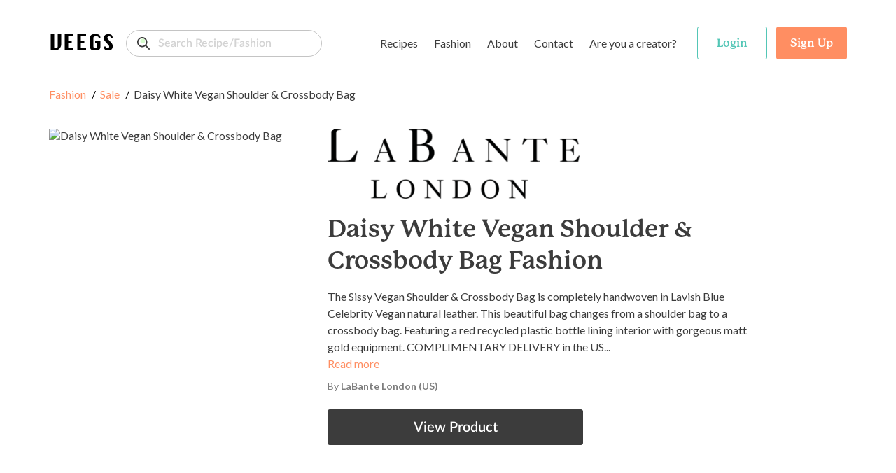

--- FILE ---
content_type: text/html; charset=utf-8
request_url: https://www.veegs.shop/fashion/daisy-white-vegan-shoulder-and-crossbody-bag-2
body_size: 31091
content:
<!DOCTYPE html><html lang="en"><head><meta charSet="utf-8"/><meta name="viewport" content="width=device-width"/><link rel="canonical" href="https://www.veegs.shop/"/><link rel="apple-touch-icon" sizes="57x57" href="/apple-icon-57x57.png"/><link rel="apple-touch-icon" sizes="60x60" href="/apple-icon-60x60.png"/><link rel="apple-touch-icon" sizes="72x72" href="/apple-icon-72x72.png"/><link rel="apple-touch-icon" sizes="76x76" href="/apple-icon-76x76.png"/><link rel="apple-touch-icon" sizes="114x114" href="/apple-icon-114x114.png"/><link rel="apple-touch-icon" sizes="120x120" href="/apple-icon-120x120.png"/><link rel="apple-touch-icon" sizes="144x144" href="/apple-icon-144x144.png"/><link rel="apple-touch-icon" sizes="152x152" href="/apple-icon-152x152.png"/><link rel="apple-touch-icon" sizes="180x180" href="/apple-icon-180x180.png"/><link rel="icon" type="image/png" sizes="192x192" href="/android-icon-192x192.png"/><link rel="icon" type="image/png" sizes="32x32" href="/favicon-32x32.png"/><link rel="icon" type="image/png" sizes="96x96" href="/favicon-96x96.png"/><link rel="icon" type="image/png" sizes="16x16" href="/favicon-16x16.png"/><meta name="msapplication-TileColor" content="#ffffff"/><meta name="msapplication-TileImage" content="/ms-icon-144x144.png"/><meta name="theme-color" content="#000000"/><meta property="og:title" content="VEEGS | Browse Fashion &amp; Recipes, The Kind Way."/><meta property="og:type" content="website"/><meta property="og:description" content="VEEGS is a cruelty-free portal for all things vegan and plant-based, including thousands of recipes and fashion - all from leading vegan brands!"/><meta property="og:url" content="https://www.veegs.shop/"/><meta property="og:image" content="https://www.veegs.shop/OG-image.png"/><meta property="og:image" content="http://www.veegs.shop/OG-image.png"/><meta property="og:image:secure_url" content="https://www.veegs.shop/OG-image.png"/><meta property="og:image:type" content="image/png"/><script src="https://ajax.googleapis.com/ajax/libs/jquery/3.4.1/jquery.min.js"></script><script async="" src="https://www.googletagmanager.com/gtag/js?id=G-S67P66DKEM"></script><script>
              window.dataLayer = window.dataLayer || [];
              function gtag(){dataLayer.push(arguments);}
              gtag('js', new Date());
              gtag('config', 'G-S67P66DKEM');
                  </script><script>
              adroll_adv_id = "S6J4FOJFQNBDFFDL7VYSJD"; adroll_pix_id = "IMV4GXB2YZECJP2VMUEYSM"; adroll_version = "2.0";  (function(w, d, e, o, a) { w.__adroll_loaded = true; w.adroll = w.adroll || []; w.adroll.f = [ 'setProperties', 'identify', 'track' ]; var roundtripUrl = "https://s.adroll.com/j/" + adroll_adv_id + "/roundtrip.js"; for (a = 0; a < w.adroll.f.length; a++) { w.adroll[w.adroll.f[a]] = w.adroll[w.adroll.f[a]] || (function(n) { return function() { w.adroll.push([ n, arguments ]) } })(w.adroll.f[a]) }  e = d.createElement('script'); o = d.getElementsByTagName('script')[0]; e.async = 1; e.src = roundtripUrl; o.parentNode.insertBefore(e, o); })(window, document); adroll.track("pageView");  
                  </script><title>Daisy White Vegan Shoulder &amp; Crossbody Bag<!-- --> <!-- -->Fashion</title><script class="structured-data-list" type="application/ld+json">{&quot;@context&quot;:&quot;https://schema.org/&quot;,&quot;@type&quot;:&quot;Product&quot;,&quot;name&quot;:&quot;Daisy White Vegan Shoulder &amp; Crossbody Bag&quot;,&quot;image&quot;:[&quot;[image-url]&quot;,&quot;//labante.com/cdn/shop/files/LB20A004WHT_08_600x.jpg?v=1763125604&quot;,&quot;//labante.com/cdn/shop/files/130454733_380417433215347_3681579522221176049_n_e3ca9a2c-4fd7-4f3a-86e0-286eca198c76_600x.jpg?v=1763125604&quot;,&quot;//labante.com/cdn/shop/files/LB20A004WHT_02_600x.jpg?v=1763125604&quot;,&quot;//labante.com/cdn/shop/files/LB20A004WHT_08_1200x1200.jpg?v=1763125604&quot;],&quot;description&quot;:&quot;The Sissy Vegan Shoulder &amp; Crossbody Bag is completely handwoven in Lavish Blue Celebrity Vegan natural leather. This beautiful bag changes from a shoulder bag to a crossbody bag. Featuring a red recycled plastic bottle lining interior with gorgeous matt gold equipment. COMPLIMENTARY DELIVERY in the US&quot;,&quot;brand&quot;:{&quot;@type&quot;:&quot;Brand&quot;,&quot;name&quot;:&quot;VEEGS&quot;}}</script><meta name="description" content="The Sissy Vegan Shoulder &amp; Crossbody Bag is completely handwoven in Lavish Blue Celebrity Vegan natural leather. This beautiful bag changes from a sho"/><meta property="og:title" content="Daisy White Vegan Shoulder &amp; Crossbody Bag Fashion"/><meta property="og:type" content="website"/><meta property="og:url" content="https://www.veegs.shop/fashion/daisy-white-vegan-shoulder-and-crossbody-bag-2"/><meta property="og:description" content="The Sissy Vegan Shoulder &amp; Crossbody Bag is completely handwoven in Lavish Blue Celebrity Vegan natural leather. This beautiful bag changes from a sho"/><meta property="og:image" content="http:[image-url]"/><meta name="twitter:card" content="summary"/><meta name="twitter:title" content="Daisy White Vegan Shoulder &amp; Crossbody Bag Fashion"/><meta name="twitter:description" content="The Sissy Vegan Shoulder &amp; Crossbody Bag is completely handwoven in Lavish Blue Celebrity Vegan natural leather. This beautiful bag changes from a sho"/><meta name="twitter:image" content="http:[image-url]"/><link rel="canonical" href="https://www.veegs.shop/fashion/daisy-white-vegan-shoulder-and-crossbody-bag-2"/><script type="text/javascript" src="https://platform-api.sharethis.com/js/sharethis.js#property=5ebee362a356d90013c4b0bf&amp;product=sticky-share-buttons&amp;cms=sop" async=""></script><script src="/assets/scripts/jquery-3.5.1.min.js"></script><meta name="next-head-count" content="47"/><script data-ad-client="ca-pub-3216690413752028" async="" src="https://pagead2.googlesyndication.com/pagead/js/adsbygoogle.js"></script><link rel="preconnect" href="https://fonts.gstatic.com" crossorigin /><link rel="preconnect" href="https://use.typekit.net" crossorigin /><link rel="preload" href="/_next/static/css/8011c21ab0204424.css" as="style"/><link rel="stylesheet" href="/_next/static/css/8011c21ab0204424.css" data-n-g=""/><link rel="preload" href="/_next/static/css/2701cbffb3cdc795.css" as="style"/><link rel="stylesheet" href="/_next/static/css/2701cbffb3cdc795.css" data-n-p=""/><noscript data-n-css=""></noscript><script defer="" nomodule="" src="/_next/static/chunks/polyfills-c67a75d1b6f99dc8.js"></script><script src="/_next/static/chunks/webpack-09170584866bc488.js" defer=""></script><script src="/_next/static/chunks/framework-6956cc2a6f4190cb.js" defer=""></script><script src="/_next/static/chunks/main-1da1914db01336aa.js" defer=""></script><script src="/_next/static/chunks/pages/_app-3ec98ad579b098e7.js" defer=""></script><script src="/_next/static/chunks/ea88be26-9c0c5b71a3fdb3d1.js" defer=""></script><script src="/_next/static/chunks/75fc9c18-d5309feede451c95.js" defer=""></script><script src="/_next/static/chunks/421-72cc90630996cd1f.js" defer=""></script><script src="/_next/static/chunks/976-dc7135f74c1f9f21.js" defer=""></script><script src="/_next/static/chunks/pages/%5Btype%5D/%5Bslug%5D-70bd998508e60402.js" defer=""></script><script src="/_next/static/SOiJ9uELYmfHKiG2eEW6T/_buildManifest.js" defer=""></script><script src="/_next/static/SOiJ9uELYmfHKiG2eEW6T/_ssgManifest.js" defer=""></script><style data-href="https://fonts.googleapis.com/css?family=Lato:400,700&display=swap">@font-face{font-family:'Lato';font-style:normal;font-weight:400;font-display:swap;src:url(https://fonts.gstatic.com/s/lato/v25/S6uyw4BMUTPHjx4wWA.woff) format('woff')}@font-face{font-family:'Lato';font-style:normal;font-weight:700;font-display:swap;src:url(https://fonts.gstatic.com/s/lato/v25/S6u9w4BMUTPHh6UVSwiPHw.woff) format('woff')}@font-face{font-family:'Lato';font-style:normal;font-weight:400;font-display:swap;src:url(https://fonts.gstatic.com/s/lato/v25/S6uyw4BMUTPHjxAwXiWtFCfQ7A.woff2) format('woff2');unicode-range:U+0100-02BA,U+02BD-02C5,U+02C7-02CC,U+02CE-02D7,U+02DD-02FF,U+0304,U+0308,U+0329,U+1D00-1DBF,U+1E00-1E9F,U+1EF2-1EFF,U+2020,U+20A0-20AB,U+20AD-20C0,U+2113,U+2C60-2C7F,U+A720-A7FF}@font-face{font-family:'Lato';font-style:normal;font-weight:400;font-display:swap;src:url(https://fonts.gstatic.com/s/lato/v25/S6uyw4BMUTPHjx4wXiWtFCc.woff2) format('woff2');unicode-range:U+0000-00FF,U+0131,U+0152-0153,U+02BB-02BC,U+02C6,U+02DA,U+02DC,U+0304,U+0308,U+0329,U+2000-206F,U+20AC,U+2122,U+2191,U+2193,U+2212,U+2215,U+FEFF,U+FFFD}@font-face{font-family:'Lato';font-style:normal;font-weight:700;font-display:swap;src:url(https://fonts.gstatic.com/s/lato/v25/S6u9w4BMUTPHh6UVSwaPGQ3q5d0N7w.woff2) format('woff2');unicode-range:U+0100-02BA,U+02BD-02C5,U+02C7-02CC,U+02CE-02D7,U+02DD-02FF,U+0304,U+0308,U+0329,U+1D00-1DBF,U+1E00-1E9F,U+1EF2-1EFF,U+2020,U+20A0-20AB,U+20AD-20C0,U+2113,U+2C60-2C7F,U+A720-A7FF}@font-face{font-family:'Lato';font-style:normal;font-weight:700;font-display:swap;src:url(https://fonts.gstatic.com/s/lato/v25/S6u9w4BMUTPHh6UVSwiPGQ3q5d0.woff2) format('woff2');unicode-range:U+0000-00FF,U+0131,U+0152-0153,U+02BB-02BC,U+02C6,U+02DA,U+02DC,U+0304,U+0308,U+0329,U+2000-206F,U+20AC,U+2122,U+2191,U+2193,U+2212,U+2215,U+FEFF,U+FFFD}</style><style data-href="https://use.typekit.net/hwh6poj.css">@import url("https://p.typekit.net/p.css?s=1&k=hwh6poj&ht=tk&f=28201.28205.28208.28222.28225.28226.28227.28238&a=6673191&app=typekit&e=css");@font-face{font-family:"p22-mackinac-pro";src:url("https://use.typekit.net/af/6accc7/00000000000000003b9adaf4/27/l?primer=7cdcb44be4a7db8877ffa5c0007b8dd865b3bbc383831fe2ea177f62257a9191&fvd=n8&v=3") format("woff2"),url("https://use.typekit.net/af/6accc7/00000000000000003b9adaf4/27/d?primer=7cdcb44be4a7db8877ffa5c0007b8dd865b3bbc383831fe2ea177f62257a9191&fvd=n8&v=3") format("woff"),url("https://use.typekit.net/af/6accc7/00000000000000003b9adaf4/27/a?primer=7cdcb44be4a7db8877ffa5c0007b8dd865b3bbc383831fe2ea177f62257a9191&fvd=n8&v=3") format("opentype");font-display:auto;font-style:normal;font-weight:800;font-stretch:normal}@font-face{font-family:"p22-mackinac-pro";src:url("https://use.typekit.net/af/401e16/00000000000000003b9adaf7/27/l?primer=7cdcb44be4a7db8877ffa5c0007b8dd865b3bbc383831fe2ea177f62257a9191&fvd=n5&v=3") format("woff2"),url("https://use.typekit.net/af/401e16/00000000000000003b9adaf7/27/d?primer=7cdcb44be4a7db8877ffa5c0007b8dd865b3bbc383831fe2ea177f62257a9191&fvd=n5&v=3") format("woff"),url("https://use.typekit.net/af/401e16/00000000000000003b9adaf7/27/a?primer=7cdcb44be4a7db8877ffa5c0007b8dd865b3bbc383831fe2ea177f62257a9191&fvd=n5&v=3") format("opentype");font-display:auto;font-style:normal;font-weight:500;font-stretch:normal}@font-face{font-family:"p22-mackinac-pro";src:url("https://use.typekit.net/af/4b807d/00000000000000003b9adafa/27/l?primer=7cdcb44be4a7db8877ffa5c0007b8dd865b3bbc383831fe2ea177f62257a9191&fvd=i8&v=3") format("woff2"),url("https://use.typekit.net/af/4b807d/00000000000000003b9adafa/27/d?primer=7cdcb44be4a7db8877ffa5c0007b8dd865b3bbc383831fe2ea177f62257a9191&fvd=i8&v=3") format("woff"),url("https://use.typekit.net/af/4b807d/00000000000000003b9adafa/27/a?primer=7cdcb44be4a7db8877ffa5c0007b8dd865b3bbc383831fe2ea177f62257a9191&fvd=i8&v=3") format("opentype");font-display:auto;font-style:italic;font-weight:800;font-stretch:normal}@font-face{font-family:"p22-mackinac-pro";src:url("https://use.typekit.net/af/21979f/00000000000000003b9adb07/27/l?primer=7cdcb44be4a7db8877ffa5c0007b8dd865b3bbc383831fe2ea177f62257a9191&fvd=i5&v=3") format("woff2"),url("https://use.typekit.net/af/21979f/00000000000000003b9adb07/27/d?primer=7cdcb44be4a7db8877ffa5c0007b8dd865b3bbc383831fe2ea177f62257a9191&fvd=i5&v=3") format("woff"),url("https://use.typekit.net/af/21979f/00000000000000003b9adb07/27/a?primer=7cdcb44be4a7db8877ffa5c0007b8dd865b3bbc383831fe2ea177f62257a9191&fvd=i5&v=3") format("opentype");font-display:auto;font-style:italic;font-weight:500;font-stretch:normal}@font-face{font-family:"p22-mackinac-pro";src:url("https://use.typekit.net/af/a67731/00000000000000003b9adb0a/27/l?primer=7cdcb44be4a7db8877ffa5c0007b8dd865b3bbc383831fe2ea177f62257a9191&fvd=i7&v=3") format("woff2"),url("https://use.typekit.net/af/a67731/00000000000000003b9adb0a/27/d?primer=7cdcb44be4a7db8877ffa5c0007b8dd865b3bbc383831fe2ea177f62257a9191&fvd=i7&v=3") format("woff"),url("https://use.typekit.net/af/a67731/00000000000000003b9adb0a/27/a?primer=7cdcb44be4a7db8877ffa5c0007b8dd865b3bbc383831fe2ea177f62257a9191&fvd=i7&v=3") format("opentype");font-display:auto;font-style:italic;font-weight:700;font-stretch:normal}@font-face{font-family:"p22-mackinac-pro";src:url("https://use.typekit.net/af/e74f6e/00000000000000003b9adb0b/27/l?primer=7cdcb44be4a7db8877ffa5c0007b8dd865b3bbc383831fe2ea177f62257a9191&fvd=n4&v=3") format("woff2"),url("https://use.typekit.net/af/e74f6e/00000000000000003b9adb0b/27/d?primer=7cdcb44be4a7db8877ffa5c0007b8dd865b3bbc383831fe2ea177f62257a9191&fvd=n4&v=3") format("woff"),url("https://use.typekit.net/af/e74f6e/00000000000000003b9adb0b/27/a?primer=7cdcb44be4a7db8877ffa5c0007b8dd865b3bbc383831fe2ea177f62257a9191&fvd=n4&v=3") format("opentype");font-display:auto;font-style:normal;font-weight:400;font-stretch:normal}@font-face{font-family:"p22-mackinac-pro";src:url("https://use.typekit.net/af/ebec64/00000000000000003b9b2b3e/27/l?primer=7cdcb44be4a7db8877ffa5c0007b8dd865b3bbc383831fe2ea177f62257a9191&fvd=i4&v=3") format("woff2"),url("https://use.typekit.net/af/ebec64/00000000000000003b9b2b3e/27/d?primer=7cdcb44be4a7db8877ffa5c0007b8dd865b3bbc383831fe2ea177f62257a9191&fvd=i4&v=3") format("woff"),url("https://use.typekit.net/af/ebec64/00000000000000003b9b2b3e/27/a?primer=7cdcb44be4a7db8877ffa5c0007b8dd865b3bbc383831fe2ea177f62257a9191&fvd=i4&v=3") format("opentype");font-display:auto;font-style:italic;font-weight:400;font-stretch:normal}@font-face{font-family:"p22-mackinac-pro";src:url("https://use.typekit.net/af/aa781b/00000000000000003b9adb15/27/l?primer=7cdcb44be4a7db8877ffa5c0007b8dd865b3bbc383831fe2ea177f62257a9191&fvd=n7&v=3") format("woff2"),url("https://use.typekit.net/af/aa781b/00000000000000003b9adb15/27/d?primer=7cdcb44be4a7db8877ffa5c0007b8dd865b3bbc383831fe2ea177f62257a9191&fvd=n7&v=3") format("woff"),url("https://use.typekit.net/af/aa781b/00000000000000003b9adb15/27/a?primer=7cdcb44be4a7db8877ffa5c0007b8dd865b3bbc383831fe2ea177f62257a9191&fvd=n7&v=3") format("opentype");font-display:auto;font-style:normal;font-weight:700;font-stretch:normal}.tk-p22-mackinac-pro{font-family:"p22-mackinac-pro",serif}</style></head><body><div id="__next"><div class="layout"><div class="page-wrapper show-sharethis"><header class="header"><nav class="navbar navbar-expand-md"><div class="container"><div class="menu-row"><div class="d-flex align-items-center"><button class="btn btn-link navbar-brand p-0"><span class="logo">VEEGS</span></button><div class="form-group"><input id="text" class="form-control search-input" type="search" placeholder="Search Recipe/Fashion" name="text" formgroupclass="mb-0" value=""/></div></div><div class="main-header" id="navbarNavDropdown"><ul class="navbar-nav"><li class="nav-item dropdown mega-dropdown"><a class="btn px-1 c-auto dropdown-toggle" href="/browse-recipes">Recipes</a><ul class="dropdown-menu mega-dropdown-menu" aria-labelledby="menu-4"><li class="dropdown-row"><div class="dropdown-menu-row "><div class="menu-col menu-col-1"><div><img src="/assets/images/recipes.svg" alt="recipes" class="img-fluid menu-img"/></div></div><div class="menu-col menu-col-2"><h5>Recipes</h5><p>Browse <strong>1,304</strong> recipes from <strong>13</strong> vegan food brands.</p><div class="t-i"><a class="t-i-row" href="/browse-recipes" rel="noopener noreferrer"><span class="label">Browse Recipes</span><span class="icon"><svg xmlns="http://www.w3.org/2000/svg" width="17" height="14" viewBox="0 0 17 14"><path id="Path" d="M16.044,5.678l.027.006H4.7L8.271,2.13a.926.926,0,0,0,0-1.309L7.715.269A.936.936,0,0,0,6.4.269L.271,6.346a.924.924,0,0,0,0,1.307L6.4,13.731a.937.937,0,0,0,1.314,0l.556-.552a.909.909,0,0,0,.271-.651.882.882,0,0,0-.271-.639L4.655,8.316h11.4A.959.959,0,0,0,17,7.37V6.59A.941.941,0,0,0,16.044,5.678Z" transform="translate(17 14) rotate(180)" fill="#fff"></path></svg></span></a></div></div><div class="menu-col menu-col-3"><h5>By Type</h5><div class="row no-gutters"><div class="col-4"><a href="/recipe-type/appetizer"> <!-- -->Appetizer</a><a href="/recipe-type/breakfast"> <!-- -->Breakfast</a><a href="/recipe-type/dessert"> <!-- -->Dessert</a><a href="/recipe-type/dinner"> <!-- -->Dinner</a><a href="/recipe-type/dip"> <!-- -->Dip</a></div><div class="col-4"><a href="/recipe-type/entree"> <!-- -->Entree</a><a href="/recipe-type/holiday"> <!-- -->Holiday</a><a href="/recipe-type/lunch"> <!-- -->Lunch</a><a href="/recipe-type/salad"> <!-- -->Salad</a><a href="/recipe-type/sauce"> <!-- -->Sauce</a></div><div class="col-4"><a href="/recipe-type/side"> <!-- -->Side</a><a href="/recipe-type/snack"> <!-- -->Snack</a><a href="/recipe-type/soup"> <!-- -->Soup</a><a class="view-all" href="/browse-recipes">All Types</a></div></div></div><div class="menu-col menu-col-4"><h5>By Brand</h5><div class="row no-gutters"><div class="col-6"><a href="/recipe-brand/batch-cooking-club">Batch Cooking Club</a><a href="/recipe-brand/bb-kitchen">Bb Kitchen</a><a href="/recipe-brand/deliciousnessly">Deliciousnessly</a><a href="/recipe-brand/earth-of-maria">Earth Of Maria</a><a href="/recipe-brand/jackfruitful-kitchen">Jackfruitful Kitchen</a></div><div class="col-6"><a href="/recipe-brand/leslie-durso">Leslie Durso</a><a href="/recipe-brand/noble-veggies">Noble Veggies</a><a href="/recipe-brand/peanut-palate">Peanut Palate</a><a href="/recipe-brand/stephanie-dreyer">Stephanie Dreyer</a><a href="/recipe-brand/the-vegan-allrounder">The Vegan Allrounder</a></div></div></div></div></li></ul></li><li class="nav-item dropdown mega-dropdown"><a class="btn px-1 c-auto dropdown-toggle" href="/browse-fashion">Fashion</a><ul class="dropdown-menu mega-dropdown-menu dropdown-fashion" aria-labelledby="menu-4"><li class="dropdown-row"><div class="dropdown-menu-row"><div class="menu-col menu-col-1"><div><img src="/assets/images/fashion.svg" alt="fashion" class="img-fluid menu-img"/></div></div><div class="menu-col menu-col-2"><h5>Fashion</h5><p>Browse <strong>1,023</strong> products from <strong>9</strong> cruelty-free fashion brands.</p><div class="t-i"><a class="t-i-row" href="/browse-fashion" rel="noopener noreferrer"><span class="label">Browse Products</span><span class="icon"><svg xmlns="http://www.w3.org/2000/svg" width="17" height="14" viewBox="0 0 17 14"><path id="Path" d="M16.044,5.678l.027.006H4.7L8.271,2.13a.926.926,0,0,0,0-1.309L7.715.269A.936.936,0,0,0,6.4.269L.271,6.346a.924.924,0,0,0,0,1.307L6.4,13.731a.937.937,0,0,0,1.314,0l.556-.552a.909.909,0,0,0,.271-.651.882.882,0,0,0-.271-.639L4.655,8.316h11.4A.959.959,0,0,0,17,7.37V6.59A.941.941,0,0,0,16.044,5.678Z" transform="translate(17 14) rotate(180)" fill="#fff"></path></svg></span></a></div></div><div class="menu-col menu-col-3"><h5>By Type</h5><div class="row no-gutters"><div class="col-4"><a href="/fashion-type/accessories">Accessories</a><a href="/fashion-type/apparel">Apparel</a><a href="/fashion-type/backpacks">Backpacks</a><a href="/fashion-type/bags">Bags</a><a href="/fashion-type/belts">Belts</a></div><div class="col-4"><a href="/fashion-type/bottoms">Bottoms</a><a href="/fashion-type/bundles">Bundles</a><a href="/fashion-type/candles">Candles</a><a href="/fashion-type/crossbody-bags">Crossbody Bags</a><a href="/fashion-type/gifts">Gifts</a></div><div class="col-4"><a href="/fashion-type/handbags">Handbags</a><a href="/fashion-type/hats">Hats</a><a href="/fashion-type/intimates">Intimates</a><a href="/fashion-type/jackets">Jackets</a><a class="view-all" href="/browse-fashion">All Types</a></div></div></div><div class="menu-col menu-col-4"><h5>By Brand</h5><div class="row no-gutters"><div class="col-6"><a href="/fashion-brand/beetxbeet">BEETxBEET</a><a href="/fashion-brand/dominicdempsey">Dominic &amp; Dempsey</a><a href="/fashion-brand/doshishop">Doshi</a><a href="/fashion-brand/groceriesapparel">Groceries Apparel</a><a href="/fashion-brand/meliebianco">Melie Bianco</a></div><div class="col-6"><a href="/fashion-brand/mooshoes">MooShoes</a><a href="/fashion-brand/sundaysdesigns">Call Her Gypsy</a><a href="/fashion-brand/veganleatherusa">Vegan Leather USA</a><a href="/fashion-brand/wuxly">Wuxly</a><a class="view-all" href="/browse-fashion">All Brands</a></div></div></div></div></li></ul></li><li class="nav-item"><a class="btn px-1 c-auto" href="/about">About</a></li><li class="nav-item"><a class="btn px-1 c-auto" href="/contact">Contact</a></li><li class="nav-item"><a class="btn px-1 c-auto" href="/for-creators">Are you a creator?</a></li></ul></div><ul class="navbar-nav navbar-nav-auth"><li class="nav-item ele-d"><button class="btn btn-menu"><span class="icon-layer"><span><svg xmlns="http://www.w3.org/2000/svg" width="18" height="6" viewBox="0 0 18 6"><path id="Path" d="M12.631,0H5.368A5.13,5.13,0,0,0,0,4.852,1.214,1.214,0,0,0,1.27,6H16.73A1.214,1.214,0,0,0,18,4.852,5.131,5.131,0,0,0,12.631,0Z" fill="#ef983b"></path></svg></span><span><svg xmlns="http://www.w3.org/2000/svg" width="16" height="3" viewBox="0 0 16 3"><rect id="Rectangle" width="16" height="3" rx="1.5" fill="#8c3f07"></rect></svg></span><span><svg xmlns="http://www.w3.org/2000/svg" width="20" height="4" viewBox="0 0 20 4"><g id="Group_4" data-name="Group 4" transform="translate(0 -13)"><path id="Path" d="M16.3,0A6.753,6.753,0,0,1,20,2a80.088,80.088,0,0,0-10-.645A80.088,80.088,0,0,0,0,2,6.753,6.753,0,0,1,3.7,0Z" transform="translate(0 13)" fill="#ffde3e"></path><path id="Path-2" data-name="Path" d="M11.541.116c-.341.91-.639,1.743-.639,1.743A13.39,13.39,0,0,0,8.788.007C8.527,0,8.265,0,8,0A60.673,60.673,0,0,0,.014.559,1.873,1.873,0,0,0,0,.79v.636A1.468,1.468,0,0,0,1.331,3H14.669A1.468,1.468,0,0,0,16,1.427V.79a1.867,1.867,0,0,0-.014-.231C14.847.4,13.306.229,11.541.116Z" transform="translate(2 14)" fill="#8c3f07"></path></g></svg></span><span><svg xmlns="http://www.w3.org/2000/svg" width="18" height="6" viewBox="0 0 18 6"><path id="Path" d="M16.73,0A1.214,1.214,0,0,1,18,1.148,5.13,5.13,0,0,1,12.632,6H5.368A5.13,5.13,0,0,1,0,1.148,1.214,1.214,0,0,1,1.27,0Z" fill="#ef983b"></path></svg></span></span></button></li></ul></div><div class="header-search"><div class="form-group"><input id="text" class="form-control search-input" type="search" placeholder="Search for reipes or fashion..." name="text" formgroupclass="mb-0"/></div></div></div></nav></header><div class="mobile-menu-wrapper"><div class="mm-content"><div class="mm-menu-list"><div class="form-group"><input id="text" class="form-control search-input mt-3" type="search" placeholder="Search Recipe/Fashion" name="text" formgroupclass="mb-0" value=""/></div><h4><a href="/browse-recipes">Recipes</a></h4><div class="mm-list-item"><a href="/recipe-type/appetizer"> <!-- -->Appetizer</a><br/><a href="/recipe-type/breakfast"> <!-- -->Breakfast</a><br/><a href="/recipe-type/dessert"> <!-- -->Dessert</a><br/><a href="/recipe-type/dinner"> <!-- -->Dinner</a><br/><a class="font-weight-bold" href="/browse-recipes">All Types</a><img src="/assets/images/recipes.svg" alt="recipes" class="img-fluid img-mm img-mm-recipes"/></div><h4><a href="/browse-fashion">Fashion</a></h4><div class="mm-list-item"><a href="/fashion-type/accessories"> <!-- -->Accessories</a><br/><a href="/fashion-type/apparel"> <!-- -->Apparel</a><br/><a href="/fashion-type/backpacks"> <!-- -->Backpacks</a><br/><a href="/fashion-type/bags"> <!-- -->Bags</a><br/><a class="font-weight-bold" href="/browse-fashion">All Types</a><img src="/assets/images/fashion.svg" alt="fashion" class="img-fluid img-mm img-mm-fashion"/></div><div class="mm-list-item pt-3"><a class="font-semibold" href="/about">About</a><br/><a class="font-semibold" href="/contact">Contact</a><br/><a class="font-semibold" href="/for-creators">Are you a creator?</a></div></div><div class="mm-auth-button"><button class="btn btn-outline-success text-success"><span>Login</span></button><button class="btn btn-primary"><span>Sign Up</span></button></div></div></div><div class="page-content single-post"><section class="section-header"><div class="container"><ul class="breadcrumb mb-40"><li><a href="/browse-fashion">Fashion</a><a href="/fashion-type/sale">Sale</a><span>Daisy White Vegan Shoulder &amp; Crossbody Bag</span></li></ul><div class="row"><div class="col-12 col-md-4"><span class="c-pointer"><img class="img-fluid s-p-img mb-22" src="[image-url]" alt="Daisy White Vegan Shoulder &amp; Crossbody Bag"/></span></div><div class="col-12 col-md-8"><a href="" target="_blank" rel="noopener noreferrer"><img class="ml-md-2 img-fluid h-p-image pd-brand-logo" src="https://cdn.veegs.shop/brand_image/603372aab3d3750011b7947f/5e38cb2a5a7f160018f9ccf8-1613984412915-dWYnfcGBKZsPgbuj-dark_logo.png" alt="LaBante London (US)"/></a><div class="header-content pro-details ml-md-2"><h1 class="main-heading">Daisy White Vegan Shoulder &amp; Crossbody Bag<!-- --> <!-- -->Fashion</h1><div class="text-desc"><p class="mb-2">The Sissy Vegan Shoulder &amp; Crossbody Bag is completely handwoven in Lavish Blue Celebrity Vegan natural leather. This beautiful bag changes from a shoulder bag to a crossbody bag. Featuring a red recycled plastic bottle lining interior with gorgeous matt gold equipment. COMPLIMENTARY DELIVERY in the US...<br/><span class="c-pointer text-primary">Read more</span></p><p class="mb-2"><strong></strong></p><p class="text-by">By <strong>LaBante London (US)</strong></p><span class="btn btn-dark btn-lg mb-0">View Product</span></div></div></div></div></div></section><section class="section-product"><div class="container"><h3 class="section-title">Related <!-- -->Products</h3></div><div class="container"><div class="custom-row"><div class="row-product"><div class="product-list"><div class="product-list"><div class="grid-view"><div class="grid-item" id="griditem"><a href="/fashion/ridge-no-show-socks-in-white-from-zkano-2"><div class="product-item"><div class="bar-action"></div><div class="product-image"><span class=" lazy-load-image-background blur" style="background-image:url(/assets/images/fashion.svg);background-size:100% 100%;color:transparent;display:inline-block"><span class="" style="display:inline-block"></span></span></div><div class="product-content"><h3 class="product-name">Ridge No Show Socks in White from Zkano</h3><span class="product-price">$15.00</span><span class="product-by">By <strong>MooShoes</strong></span></div></div></a></div><div class="grid-item" id="griditem"><a href="/fashion/vegan-sinclair-platform-boot-in-black-from-dr-martens-2"><div class="product-item"><div class="bar-action"></div><div class="product-image"><span class=" lazy-load-image-background blur" style="background-image:url(/assets/images/fashion.svg);background-size:100% 100%;color:transparent;display:inline-block"><span class="" style="display:inline-block"></span></span></div><div class="product-content"><h3 class="product-name">Vegan Sinclair Platform Boot in Black from Dr. Martens</h3><span class="product-price">$210.00</span><span class="product-by">By <strong>MooShoes</strong></span></div></div></a></div><div class="grid-item" id="griditem"><a href="/fashion/pepper-clog-in-camel-from-novacas-2"><div class="product-item"><div class="bar-action"></div><div class="product-image"><span class=" lazy-load-image-background blur" style="background-image:url(/assets/images/fashion.svg);background-size:100% 100%;color:transparent;display:inline-block"><span class="" style="display:inline-block"></span></span></div><div class="product-content"><h3 class="product-name">Pepper Clog in Camel from Novacas</h3><span class="product-price">$129.00</span><span class="product-by">By <strong>MooShoes</strong></span></div></div></a></div><div class="grid-item" id="griditem"><a href="/fashion/pepper-clog-in-smooth-black-from-novacas-2"><div class="product-item"><div class="bar-action"></div><div class="product-image"><span class=" lazy-load-image-background blur" style="background-image:url(/assets/images/fashion.svg);background-size:100% 100%;color:transparent;display:inline-block"><span class="" style="display:inline-block"></span></span></div><div class="product-content"><h3 class="product-name">Pepper Clog in Smooth Black from Novacas</h3><span class="product-price">$129.00</span><span class="product-by">By <strong>MooShoes</strong></span></div></div></a></div><div class="grid-item" id="griditem"><a href="/fashion/reusable-tote-in-green-sprinkle-from-notabag"><div class="product-item"><div class="bar-action"></div><div class="product-image"><span class=" lazy-load-image-background blur" style="background-image:url(/assets/images/fashion.svg);background-size:100% 100%;color:transparent;display:inline-block"><span class="" style="display:inline-block"></span></span></div><div class="product-content"><h3 class="product-name">Reusable Tote in Green Sprinkle from Notabag</h3><span class="product-price">$28.00</span><span class="product-by">By <strong>MooShoes</strong></span></div></div></a></div><div class="grid-item" id="griditem"><a href="/fashion/cruise-small-wallet-in-black-from-matt-and-nat-2"><div class="product-item"><div class="bar-action"></div><div class="product-image"><span class=" lazy-load-image-background blur" style="background-image:url(/assets/images/fashion.svg);background-size:100% 100%;color:transparent;display:inline-block"><span class="" style="display:inline-block"></span></span></div><div class="product-content"><h3 class="product-name">Cruise Small Wallet in Black from Matt &amp; Nat</h3><span class="product-price">$60.00</span><span class="product-by">By <strong>MooShoes</strong></span></div></div></a></div><div class="grid-item" id="griditem"><a href="/fashion/tote-in-black-from-notabag-2"><div class="product-item"><div class="bar-action"></div><div class="product-image"><span class=" lazy-load-image-background blur" style="background-image:url(/assets/images/fashion.svg);background-size:100% 100%;color:transparent;display:inline-block"><span class="" style="display:inline-block"></span></span></div><div class="product-content"><h3 class="product-name">Tote in Black from Notabag</h3><span class="product-price">$18.00</span><span class="product-by">By <strong>MooShoes</strong></span></div></div></a></div><div class="grid-item" id="griditem"><a href="/fashion/vegan-jadon-ii-in-black-from-dr-martens-2"><div class="product-item"><div class="bar-action"></div><div class="product-image"><span class=" lazy-load-image-background blur" style="background-image:url(/assets/images/fashion.svg);background-size:100% 100%;color:transparent;display:inline-block"><span class="" style="display:inline-block"></span></span></div><div class="product-content"><h3 class="product-name">Vegan Jadon II in Black from Dr. Martens</h3><span class="product-price">$209.95</span><span class="product-by">By <strong>MooShoes</strong></span></div></div></a></div><div class="grid-item" id="griditem"><a href="/fashion/friends-not-food-youth-tee-from-cocoally"><div class="product-item"><div class="bar-action"></div><div class="product-image"><span class=" lazy-load-image-background blur" style="background-image:url(/assets/images/fashion.svg);background-size:100% 100%;color:transparent;display:inline-block"><span class="" style="display:inline-block"></span></span></div><div class="product-content"><h3 class="product-name">Friends Not Food Youth Tee from Cocoally</h3><span class="product-price">$32.00</span><span class="product-by">By <strong>MooShoes</strong></span></div></div></a></div><div class="grid-item" id="griditem"><a href="/fashion/luke-in-black-from-novacas"><div class="product-item"><div class="bar-action"></div><div class="product-image"><span class=" lazy-load-image-background blur" style="background-image:url(/assets/images/fashion.svg);background-size:100% 100%;color:transparent;display:inline-block"><span class="" style="display:inline-block"></span></span></div><div class="product-content"><h3 class="product-name">Luke in Black from Novacas</h3><span class="product-price">$50.00</span><span class="product-by">By <strong>MooShoes</strong></span></div></div></a></div></div></div></div></div></div></div></section><section class="section-slider"><div class="container"><div class="slider-heading flexbox"><h2 class="section-title mb-0">Top Fashion Brands<!-- --> <span role="img" aria-label="celebrate">🎉</span></h2><div class="slider-nav "><button class="btn btn-outline slider-prev"><svg xmlns="http://www.w3.org/2000/svg" width="10" height="18" viewBox="0 0 10 18"><path id="Chevron_Right" d="M.265,9.642l8.167,8.092a.926.926,0,0,0,1.3,0,.9.9,0,0,0,0-1.284L2.212,9,9.73,1.551a.9.9,0,0,0,0-1.285.926.926,0,0,0-1.3,0L.265,8.358A.911.911,0,0,0,.265,9.642Z" fill="#3c3c3c"></path></svg></button><button class="btn btn-outline slider-next ml-3"><svg xmlns="http://www.w3.org/2000/svg" width="10" height="18" viewBox="0 0 10 18"><path id="Chevron_Right" d="M.265,9.642l8.167,8.092a.926.926,0,0,0,1.3,0,.9.9,0,0,0,0-1.284L2.212,9,9.73,1.551a.9.9,0,0,0,0-1.285.926.926,0,0,0-1.3,0L.265,8.358A.911.911,0,0,0,.265,9.642Z" transform="translate(10 18) rotate(180)" fill="#3c3c3c"></path></svg></button></div></div><div class="slick-slider owl-theme fashion-slider slick-initialized" dir="ltr"><button type="button" data-role="none" class="slick-arrow slick-prev" style="display:block"> <!-- -->Previous</button><div class="slick-list"><div class="slick-track" style="width:700%;left:-100%"><div data-index="-4" tabindex="-1" class="slick-slide slick-cloned" aria-hidden="true" style="width:3.5714285714285716%"><div><div class="item"><a rel="noopener noreferrer" class="text-dark" href="/fashion-brand/petitvour"><div class="slider-image"><img src="https://cdn.shopify.com/s/files/1/0379/1289/files/PV-Logo-2019.png?14901" alt="Petit Vour - Clean, Vegan Beauty + Subscription Box"/></div><h4 class="slider-title">Petit Vour</h4><p class="slider-desc">Shop the world&#x27;s largest selection of clean, vegan, cruelty-free beauty products + subscribe to the award-winning beauty box. Free shipping over $50 + free gifts.</p></a></div></div></div><div data-index="-3" tabindex="-1" class="slick-slide slick-cloned" aria-hidden="true" style="width:3.5714285714285716%"><div><div class="item"><a rel="noopener noreferrer" class="text-dark" href="/fashion-brand/sundaysdesigns"><div class="slider-image"><img src="https://cdn.veegs.shop/temp/5e38cb2a5a7f160018f9ccf8-1610498027434-7KTakyrTlu0JqLyr-dark_logo.png" alt="sundaysdesigns.com&amp;nbsp;-&amp;nbsp;sundaysdesigns Resources and Information."/></div><h4 class="slider-title">Call Her Gypsy</h4><p class="slider-desc">sundaysdesigns.com is your first and best source for all of the information you’re looking for. From general topics to more of what you would expect to find here, sundaysdesigns.com has it all. We hope you find what you are searching for!</p></a></div></div></div><div data-index="-2" tabindex="-1" class="slick-slide slick-cloned" aria-hidden="true" style="width:3.5714285714285716%"><div><div class="item"><a rel="noopener noreferrer" class="text-dark" href="/fashion-brand/veganleatherusa"><div class="slider-image"><img src="https://cdn.staging.veegs.shop/temp/5eb4def4e70b410012b73128-1612970588606-aVyFLhmgTBml6p5i-dark_logo.png" alt="Vegan Leather USA"/></div><h4 class="slider-title">Vegan Leather USA</h4><p class="slider-desc">Vegan Leather was founded by a small team of 3 who want to make a positive change in the world. The lack of sustainability, and unnecessary cruelty that animals face has always been something that caused frustration within us - but what really led us to creating the brand Vegan Leather was seeing that vegan leather itself honestly looks just as good as regular leather, is cheaper and is completely sustainable! Upon seeing this, we realized that leather was just a trend because it has been the norm for hundreds of years. Just as our society evolved away from other outdated practices, it&#x27;s time for us to step away from using unsustainable, cruel products.

Our goal is to show people that they can achieve a desired look without having to wear animal skin to do so. Leather is a trend, and many people are stuck on the idea that they &quot;need&quot; real leather, but it&#x27;s simply not true. If an alternative product looks and feels the same as leather, what legitimate reason can one give to wear animal based leather? That is our mission - creating incredible high quality products that are completely sustainable and cruelty free to show people that they don&#x27;t need to support animal cruelty, environmental damage and unsustainable goods to achieve a look!</p></a></div></div></div><div data-index="-1" tabindex="-1" class="slick-slide slick-cloned" aria-hidden="true" style="width:3.5714285714285716%"><div><div class="item"><a rel="noopener noreferrer" class="text-dark" href="/fashion-brand/wuxly"><div class="slider-image"><img src="https://cdn.shopify.com/s/files/1/1584/8213/files/Wuxly-Logo-2018-red_100x.png?v=1568988527" alt="Wuxly | Made in Canada Outerwear"/></div><h4 class="slider-title">Wuxly</h4><p class="slider-desc">Canadian-engineered outerwear built from defense and aerospace-grade materials. Build for extreme performance. Responsible, ISO-certified, and designed to endure any climate.</p></a></div></div></div><div data-index="0" class="slick-slide slick-active slick-current" tabindex="-1" aria-hidden="false" style="outline:none;width:3.5714285714285716%"><div><div class="item"><a rel="noopener noreferrer" class="text-dark" href="/fashion-brand/beetxbeet"><div class="slider-image"><img src="https://cdn.veegs.shop/temp/5e38cb2a5a7f160018f9ccf8-1610562609536-l3UrtgnU9BH5ZKEw-dark_logo.png" alt="BEETxBEET"/></div><h4 class="slider-title">BEETxBEET</h4><p class="slider-desc">Vegan lifestyle brand dedicated to spreading awareness through fashionable apparel. We supply the tools, you supply the knowledge.</p></a></div></div></div><div data-index="1" class="slick-slide slick-active" tabindex="-1" aria-hidden="false" style="outline:none;width:3.5714285714285716%"><div><div class="item"><a rel="noopener noreferrer" class="text-dark" href="/fashion-brand/dominicdempsey"><div class="slider-image"><img src="https://cdn.veegs.shop/brand_image/6115396c995cf90012878b9c/5e38cb2a5a7f160018f9ccf8-1628780455783-GArtry88kaZAvSP3-dark_logo.png" alt="Dominic &amp; Dempsey"/></div><h4 class="slider-title">Dominic &amp; Dempsey</h4><p class="slider-desc">Dominic &amp; Dempsey creates timeless and elegant footwear for the modern-day child. The brand was inspired by the designer and her son’s life in New York, and their love for both fashion and travel.

Dominic &amp; Dempsey footwear is sustainable, utilizing both organic and recycled materials that are responsibly sourced, in order to reduce waste and create a cleaner planet. The collection is a curation of versatile footwear that can take your child from school to play and city to country, while complimenting their individuality. Dominic &amp; Dempsey footwear is the essence of everyday living without compromising on style or comfort.

The entire collection incorporates biodegradable materials and is 100% cruelty-free. Designed in Austin, Texas, and handmade in Mexico under fair wage agreements, and ethical production practices, in a 1958 warehouse. The collection is handcrafted using antique machinery and the best skilled craftsmanship.</p></a></div></div></div><div data-index="2" class="slick-slide slick-active" tabindex="-1" aria-hidden="false" style="outline:none;width:3.5714285714285716%"><div><div class="item"><a rel="noopener noreferrer" class="text-dark" href="/fashion-brand/doshishop"><div class="slider-image"><img src="https://cdn.veegs.shop/temp/5e38cb2a5a7f160018f9ccf8-1610497444824-xTk24J67ksIuPJMB-dark_logo.png" alt="Doshi Vegan Accessories – Bags, Belts &amp; Vegan Gift Cards"/></div><h4 class="slider-title">Doshi</h4><p class="slider-desc">Doshi premium vegan accessories crafted for style &amp; ethics. Get vegan belts, vegan wallets, vegan leather backpacks, &amp; vegan briefcases designed to last &amp; delight!</p></a></div></div></div><div data-index="3" class="slick-slide slick-active" tabindex="-1" aria-hidden="false" style="outline:none;width:3.5714285714285716%"><div><div class="item"><a rel="noopener noreferrer" class="text-dark" href="/fashion-brand/groceriesapparel"><div class="slider-image"><img src="https://cdn.veegs.shop/temp/5e38cb2a5a7f160018f9ccf8-1610498793768-dEiDIKkach2Oko2n-dark_logo.png" alt="Upcycled Fruit &amp; Vegetable Dye
    
    
    
      &amp;ndash; GROCERIES"/></div><h4 class="slider-title">Groceries Apparel</h4><p class="slider-desc">We gather discarded fruit and vegetable scraps including carrot tops, pomegranate rinds, used coffee grounds, avocado pits, onion skins, roots, plants, and flowers to make a collection of 100% non-toxic wardrobe essentials.</p></a></div></div></div><div data-index="4" class="slick-slide" tabindex="-1" aria-hidden="true" style="outline:none;width:3.5714285714285716%"><div><div class="item"><a rel="noopener noreferrer" class="text-dark" href="/fashion-brand/labante"><div class="slider-image"><img src="https://cdn.veegs.shop/brand_image/603372aab3d3750011b7947f/5e38cb2a5a7f160018f9ccf8-1613984412915-dWYnfcGBKZsPgbuj-dark_logo.png" alt="LaBante"/></div><h4 class="slider-title">LaBante</h4><p class="slider-desc">LaBante is a labour of love, born out of a combined love of animals, fashion and the wider planet. My adolescent experiences definitely stuck with me and shaped the brand’s philosophy of Fashion With Respect.

In my early teens I spent many happy hours in my uncle’s fashion company, watching the creation of beautiful garments for big name fashion brands and therein started my love of fashion.

When I was a little older and studying at university, another pivotal moment shaped my future. I used to pass a butcher’s shop where animals were kept alive and caged before being killed in front of customers for their meat. It was a pretty transforming and life-changing event in my life and from that moment I became a vegetarian.

After I finished my university degree I landed up in the United States and somehow got into banking for my career, but there was always a niggling thought in the back of my head that called me to combine my passion for vegetarianism and fashion. I believed there was a gap in the fashion industry to make high quality products that were not only beautiful and vied for, but were also cruelty free and sustainable at the same time being accessible.

LaBante started out really small in 2012 but grew from strength to strength as we received so much positive feedback and love from vegans, vegetarians, animal lovers and fashionistas all over the world. As we continued to expand, we had the pleasure of meeting fashion buyers who understood that change was coming and that the future was about ethics and sustainability. Encouraged and inspired, our brand has flourished it’s my promise to you that we will continue to develop beautiful and stunning designs and provide you with a range of vegan accessories all made with love that we hope you will wear with pride!</p></a></div></div></div><div data-index="5" class="slick-slide" tabindex="-1" aria-hidden="true" style="outline:none;width:3.5714285714285716%"><div><div class="item"><a rel="noopener noreferrer" class="text-dark" href="/fashion-brand/meliebianco"><div class="slider-image"><img src="https://cdn.veegs.shop/brand_image/603371efb3d3750011b79429/5e38cb2a5a7f160018f9ccf8-1613984223292-Jy5INieXwSPK7XPR-dark_logo.png" alt="Melie Bianco"/></div><h4 class="slider-title">Melie Bianco</h4><p class="slider-desc">At Melie Bianco we believe in quality, craftsmanship, affordable luxury, and we believe in doing our part to make a difference.

Our premium vegan leather handbags are sculpted with love in a cruelty free, animal friendly environment, using fair trade principles.

Our motivation every season is to offer affordable luxury to the everyday woman, regardless of her budget.</p></a></div></div></div><div data-index="6" class="slick-slide" tabindex="-1" aria-hidden="true" style="outline:none;width:3.5714285714285716%"><div><div class="item"><a rel="noopener noreferrer" class="text-dark" href="/fashion-brand/mooshoes"><div class="slider-image"><img src="https://cdn.veegs.shop/temp/5e38cb2a5a7f160018f9ccf8-1610497095652-tV6GhfGiqq0IvQai-dark_logo.png" alt="MooShoes—Cruelty-Free + Animal-Approved"/></div><h4 class="slider-title">MooShoes</h4><p class="slider-desc">MooShoes is a vegan-owned business that sells an assortment of cruelty-free footwear, bags, t-shirts, wallets, books and other accessories.</p></a></div></div></div><div data-index="7" class="slick-slide" tabindex="-1" aria-hidden="true" style="outline:none;width:3.5714285714285716%"><div><div class="item"><a rel="noopener noreferrer" class="text-dark" href="/fashion-brand/noizeoriginal"><div class="slider-image"><img src="https://cdn.veegs.shop/temp/5e38cb2a5a7f160018f9ccf8-1610498503595-OAYR9BOFYshoSrmt-dark_logo.png" alt="Comfortable, Stylish &amp; Vegan Outerwear &amp; Apparel | Noize"/></div><h4 class="slider-title">Noize Original</h4><p class="slider-desc">Noize offers cruelty-free, sustainable outerwear &amp; apparel for women, men, kids &amp; dogs. Stylish, high quality faux fur, vegan leather, parkas &amp; puffers, and more.</p></a></div></div></div><div data-index="8" class="slick-slide" tabindex="-1" aria-hidden="true" style="outline:none;width:3.5714285714285716%"><div><div class="item"><a rel="noopener noreferrer" class="text-dark" href="/fashion-brand/petitvour"><div class="slider-image"><img src="https://cdn.shopify.com/s/files/1/0379/1289/files/PV-Logo-2019.png?14901" alt="Petit Vour - Clean, Vegan Beauty + Subscription Box"/></div><h4 class="slider-title">Petit Vour</h4><p class="slider-desc">Shop the world&#x27;s largest selection of clean, vegan, cruelty-free beauty products + subscribe to the award-winning beauty box. Free shipping over $50 + free gifts.</p></a></div></div></div><div data-index="9" class="slick-slide" tabindex="-1" aria-hidden="true" style="outline:none;width:3.5714285714285716%"><div><div class="item"><a rel="noopener noreferrer" class="text-dark" href="/fashion-brand/sundaysdesigns"><div class="slider-image"><img src="https://cdn.veegs.shop/temp/5e38cb2a5a7f160018f9ccf8-1610498027434-7KTakyrTlu0JqLyr-dark_logo.png" alt="sundaysdesigns.com&amp;nbsp;-&amp;nbsp;sundaysdesigns Resources and Information."/></div><h4 class="slider-title">Call Her Gypsy</h4><p class="slider-desc">sundaysdesigns.com is your first and best source for all of the information you’re looking for. From general topics to more of what you would expect to find here, sundaysdesigns.com has it all. We hope you find what you are searching for!</p></a></div></div></div><div data-index="10" class="slick-slide" tabindex="-1" aria-hidden="true" style="outline:none;width:3.5714285714285716%"><div><div class="item"><a rel="noopener noreferrer" class="text-dark" href="/fashion-brand/veganleatherusa"><div class="slider-image"><img src="https://cdn.staging.veegs.shop/temp/5eb4def4e70b410012b73128-1612970588606-aVyFLhmgTBml6p5i-dark_logo.png" alt="Vegan Leather USA"/></div><h4 class="slider-title">Vegan Leather USA</h4><p class="slider-desc">Vegan Leather was founded by a small team of 3 who want to make a positive change in the world. The lack of sustainability, and unnecessary cruelty that animals face has always been something that caused frustration within us - but what really led us to creating the brand Vegan Leather was seeing that vegan leather itself honestly looks just as good as regular leather, is cheaper and is completely sustainable! Upon seeing this, we realized that leather was just a trend because it has been the norm for hundreds of years. Just as our society evolved away from other outdated practices, it&#x27;s time for us to step away from using unsustainable, cruel products.

Our goal is to show people that they can achieve a desired look without having to wear animal skin to do so. Leather is a trend, and many people are stuck on the idea that they &quot;need&quot; real leather, but it&#x27;s simply not true. If an alternative product looks and feels the same as leather, what legitimate reason can one give to wear animal based leather? That is our mission - creating incredible high quality products that are completely sustainable and cruelty free to show people that they don&#x27;t need to support animal cruelty, environmental damage and unsustainable goods to achieve a look!</p></a></div></div></div><div data-index="11" class="slick-slide" tabindex="-1" aria-hidden="true" style="outline:none;width:3.5714285714285716%"><div><div class="item"><a rel="noopener noreferrer" class="text-dark" href="/fashion-brand/wuxly"><div class="slider-image"><img src="https://cdn.shopify.com/s/files/1/1584/8213/files/Wuxly-Logo-2018-red_100x.png?v=1568988527" alt="Wuxly | Made in Canada Outerwear"/></div><h4 class="slider-title">Wuxly</h4><p class="slider-desc">Canadian-engineered outerwear built from defense and aerospace-grade materials. Build for extreme performance. Responsible, ISO-certified, and designed to endure any climate.</p></a></div></div></div><div data-index="12" tabindex="-1" class="slick-slide slick-cloned" aria-hidden="true" style="width:3.5714285714285716%"><div><div class="item"><a rel="noopener noreferrer" class="text-dark" href="/fashion-brand/beetxbeet"><div class="slider-image"><img src="https://cdn.veegs.shop/temp/5e38cb2a5a7f160018f9ccf8-1610562609536-l3UrtgnU9BH5ZKEw-dark_logo.png" alt="BEETxBEET"/></div><h4 class="slider-title">BEETxBEET</h4><p class="slider-desc">Vegan lifestyle brand dedicated to spreading awareness through fashionable apparel. We supply the tools, you supply the knowledge.</p></a></div></div></div><div data-index="13" tabindex="-1" class="slick-slide slick-cloned" aria-hidden="true" style="width:3.5714285714285716%"><div><div class="item"><a rel="noopener noreferrer" class="text-dark" href="/fashion-brand/dominicdempsey"><div class="slider-image"><img src="https://cdn.veegs.shop/brand_image/6115396c995cf90012878b9c/5e38cb2a5a7f160018f9ccf8-1628780455783-GArtry88kaZAvSP3-dark_logo.png" alt="Dominic &amp; Dempsey"/></div><h4 class="slider-title">Dominic &amp; Dempsey</h4><p class="slider-desc">Dominic &amp; Dempsey creates timeless and elegant footwear for the modern-day child. The brand was inspired by the designer and her son’s life in New York, and their love for both fashion and travel.

Dominic &amp; Dempsey footwear is sustainable, utilizing both organic and recycled materials that are responsibly sourced, in order to reduce waste and create a cleaner planet. The collection is a curation of versatile footwear that can take your child from school to play and city to country, while complimenting their individuality. Dominic &amp; Dempsey footwear is the essence of everyday living without compromising on style or comfort.

The entire collection incorporates biodegradable materials and is 100% cruelty-free. Designed in Austin, Texas, and handmade in Mexico under fair wage agreements, and ethical production practices, in a 1958 warehouse. The collection is handcrafted using antique machinery and the best skilled craftsmanship.</p></a></div></div></div><div data-index="14" tabindex="-1" class="slick-slide slick-cloned" aria-hidden="true" style="width:3.5714285714285716%"><div><div class="item"><a rel="noopener noreferrer" class="text-dark" href="/fashion-brand/doshishop"><div class="slider-image"><img src="https://cdn.veegs.shop/temp/5e38cb2a5a7f160018f9ccf8-1610497444824-xTk24J67ksIuPJMB-dark_logo.png" alt="Doshi Vegan Accessories – Bags, Belts &amp; Vegan Gift Cards"/></div><h4 class="slider-title">Doshi</h4><p class="slider-desc">Doshi premium vegan accessories crafted for style &amp; ethics. Get vegan belts, vegan wallets, vegan leather backpacks, &amp; vegan briefcases designed to last &amp; delight!</p></a></div></div></div><div data-index="15" tabindex="-1" class="slick-slide slick-cloned" aria-hidden="true" style="width:3.5714285714285716%"><div><div class="item"><a rel="noopener noreferrer" class="text-dark" href="/fashion-brand/groceriesapparel"><div class="slider-image"><img src="https://cdn.veegs.shop/temp/5e38cb2a5a7f160018f9ccf8-1610498793768-dEiDIKkach2Oko2n-dark_logo.png" alt="Upcycled Fruit &amp; Vegetable Dye
    
    
    
      &amp;ndash; GROCERIES"/></div><h4 class="slider-title">Groceries Apparel</h4><p class="slider-desc">We gather discarded fruit and vegetable scraps including carrot tops, pomegranate rinds, used coffee grounds, avocado pits, onion skins, roots, plants, and flowers to make a collection of 100% non-toxic wardrobe essentials.</p></a></div></div></div><div data-index="16" tabindex="-1" class="slick-slide slick-cloned" aria-hidden="true" style="width:3.5714285714285716%"><div><div class="item"><a rel="noopener noreferrer" class="text-dark" href="/fashion-brand/labante"><div class="slider-image"><img src="https://cdn.veegs.shop/brand_image/603372aab3d3750011b7947f/5e38cb2a5a7f160018f9ccf8-1613984412915-dWYnfcGBKZsPgbuj-dark_logo.png" alt="LaBante"/></div><h4 class="slider-title">LaBante</h4><p class="slider-desc">LaBante is a labour of love, born out of a combined love of animals, fashion and the wider planet. My adolescent experiences definitely stuck with me and shaped the brand’s philosophy of Fashion With Respect.

In my early teens I spent many happy hours in my uncle’s fashion company, watching the creation of beautiful garments for big name fashion brands and therein started my love of fashion.

When I was a little older and studying at university, another pivotal moment shaped my future. I used to pass a butcher’s shop where animals were kept alive and caged before being killed in front of customers for their meat. It was a pretty transforming and life-changing event in my life and from that moment I became a vegetarian.

After I finished my university degree I landed up in the United States and somehow got into banking for my career, but there was always a niggling thought in the back of my head that called me to combine my passion for vegetarianism and fashion. I believed there was a gap in the fashion industry to make high quality products that were not only beautiful and vied for, but were also cruelty free and sustainable at the same time being accessible.

LaBante started out really small in 2012 but grew from strength to strength as we received so much positive feedback and love from vegans, vegetarians, animal lovers and fashionistas all over the world. As we continued to expand, we had the pleasure of meeting fashion buyers who understood that change was coming and that the future was about ethics and sustainability. Encouraged and inspired, our brand has flourished it’s my promise to you that we will continue to develop beautiful and stunning designs and provide you with a range of vegan accessories all made with love that we hope you will wear with pride!</p></a></div></div></div><div data-index="17" tabindex="-1" class="slick-slide slick-cloned" aria-hidden="true" style="width:3.5714285714285716%"><div><div class="item"><a rel="noopener noreferrer" class="text-dark" href="/fashion-brand/meliebianco"><div class="slider-image"><img src="https://cdn.veegs.shop/brand_image/603371efb3d3750011b79429/5e38cb2a5a7f160018f9ccf8-1613984223292-Jy5INieXwSPK7XPR-dark_logo.png" alt="Melie Bianco"/></div><h4 class="slider-title">Melie Bianco</h4><p class="slider-desc">At Melie Bianco we believe in quality, craftsmanship, affordable luxury, and we believe in doing our part to make a difference.

Our premium vegan leather handbags are sculpted with love in a cruelty free, animal friendly environment, using fair trade principles.

Our motivation every season is to offer affordable luxury to the everyday woman, regardless of her budget.</p></a></div></div></div><div data-index="18" tabindex="-1" class="slick-slide slick-cloned" aria-hidden="true" style="width:3.5714285714285716%"><div><div class="item"><a rel="noopener noreferrer" class="text-dark" href="/fashion-brand/mooshoes"><div class="slider-image"><img src="https://cdn.veegs.shop/temp/5e38cb2a5a7f160018f9ccf8-1610497095652-tV6GhfGiqq0IvQai-dark_logo.png" alt="MooShoes—Cruelty-Free + Animal-Approved"/></div><h4 class="slider-title">MooShoes</h4><p class="slider-desc">MooShoes is a vegan-owned business that sells an assortment of cruelty-free footwear, bags, t-shirts, wallets, books and other accessories.</p></a></div></div></div><div data-index="19" tabindex="-1" class="slick-slide slick-cloned" aria-hidden="true" style="width:3.5714285714285716%"><div><div class="item"><a rel="noopener noreferrer" class="text-dark" href="/fashion-brand/noizeoriginal"><div class="slider-image"><img src="https://cdn.veegs.shop/temp/5e38cb2a5a7f160018f9ccf8-1610498503595-OAYR9BOFYshoSrmt-dark_logo.png" alt="Comfortable, Stylish &amp; Vegan Outerwear &amp; Apparel | Noize"/></div><h4 class="slider-title">Noize Original</h4><p class="slider-desc">Noize offers cruelty-free, sustainable outerwear &amp; apparel for women, men, kids &amp; dogs. Stylish, high quality faux fur, vegan leather, parkas &amp; puffers, and more.</p></a></div></div></div><div data-index="20" tabindex="-1" class="slick-slide slick-cloned" aria-hidden="true" style="width:3.5714285714285716%"><div><div class="item"><a rel="noopener noreferrer" class="text-dark" href="/fashion-brand/petitvour"><div class="slider-image"><img src="https://cdn.shopify.com/s/files/1/0379/1289/files/PV-Logo-2019.png?14901" alt="Petit Vour - Clean, Vegan Beauty + Subscription Box"/></div><h4 class="slider-title">Petit Vour</h4><p class="slider-desc">Shop the world&#x27;s largest selection of clean, vegan, cruelty-free beauty products + subscribe to the award-winning beauty box. Free shipping over $50 + free gifts.</p></a></div></div></div><div data-index="21" tabindex="-1" class="slick-slide slick-cloned" aria-hidden="true" style="width:3.5714285714285716%"><div><div class="item"><a rel="noopener noreferrer" class="text-dark" href="/fashion-brand/sundaysdesigns"><div class="slider-image"><img src="https://cdn.veegs.shop/temp/5e38cb2a5a7f160018f9ccf8-1610498027434-7KTakyrTlu0JqLyr-dark_logo.png" alt="sundaysdesigns.com&amp;nbsp;-&amp;nbsp;sundaysdesigns Resources and Information."/></div><h4 class="slider-title">Call Her Gypsy</h4><p class="slider-desc">sundaysdesigns.com is your first and best source for all of the information you’re looking for. From general topics to more of what you would expect to find here, sundaysdesigns.com has it all. We hope you find what you are searching for!</p></a></div></div></div><div data-index="22" tabindex="-1" class="slick-slide slick-cloned" aria-hidden="true" style="width:3.5714285714285716%"><div><div class="item"><a rel="noopener noreferrer" class="text-dark" href="/fashion-brand/veganleatherusa"><div class="slider-image"><img src="https://cdn.staging.veegs.shop/temp/5eb4def4e70b410012b73128-1612970588606-aVyFLhmgTBml6p5i-dark_logo.png" alt="Vegan Leather USA"/></div><h4 class="slider-title">Vegan Leather USA</h4><p class="slider-desc">Vegan Leather was founded by a small team of 3 who want to make a positive change in the world. The lack of sustainability, and unnecessary cruelty that animals face has always been something that caused frustration within us - but what really led us to creating the brand Vegan Leather was seeing that vegan leather itself honestly looks just as good as regular leather, is cheaper and is completely sustainable! Upon seeing this, we realized that leather was just a trend because it has been the norm for hundreds of years. Just as our society evolved away from other outdated practices, it&#x27;s time for us to step away from using unsustainable, cruel products.

Our goal is to show people that they can achieve a desired look without having to wear animal skin to do so. Leather is a trend, and many people are stuck on the idea that they &quot;need&quot; real leather, but it&#x27;s simply not true. If an alternative product looks and feels the same as leather, what legitimate reason can one give to wear animal based leather? That is our mission - creating incredible high quality products that are completely sustainable and cruelty free to show people that they don&#x27;t need to support animal cruelty, environmental damage and unsustainable goods to achieve a look!</p></a></div></div></div><div data-index="23" tabindex="-1" class="slick-slide slick-cloned" aria-hidden="true" style="width:3.5714285714285716%"><div><div class="item"><a rel="noopener noreferrer" class="text-dark" href="/fashion-brand/wuxly"><div class="slider-image"><img src="https://cdn.shopify.com/s/files/1/1584/8213/files/Wuxly-Logo-2018-red_100x.png?v=1568988527" alt="Wuxly | Made in Canada Outerwear"/></div><h4 class="slider-title">Wuxly</h4><p class="slider-desc">Canadian-engineered outerwear built from defense and aerospace-grade materials. Build for extreme performance. Responsible, ISO-certified, and designed to endure any climate.</p></a></div></div></div></div></div><button type="button" data-role="none" class="slick-arrow slick-next" style="display:block"> <!-- -->Next</button></div></div></section></div></div><footer><div class="container"><div class="row"><div class="col-12 col-lg-8 col-xl-9"><div class="row"><div class="col-6 col-lg-3 wow fadeInUp" data-wow-delay=".4s"><h5>Vegan Recipes</h5><ul><li><a href="/recipe-type/appetizer" class="text-dark">Appetizer<!-- --> <!-- -->Recipes</a></li><li><a href="/recipe-type/breakfast" class="text-dark">Breakfast<!-- --> <!-- -->Recipes</a></li><li><a href="/recipe-type/dessert" class="text-dark">Dessert<!-- --> <!-- -->Recipes</a></li><li><a href="/recipe-type/dinner" class="text-dark">Dinner<!-- --> <!-- -->Ideas</a></li><li><a href="/recipe-type/dip" class="text-dark">Dip<!-- --> <!-- -->Recipes</a></li><li><a href="/recipe-type/entree" class="text-dark">Entree<!-- --> <!-- -->Recipes</a></li><li><a href="/recipe-type/holiday" class="text-dark">Holiday<!-- --> <!-- -->Ideas</a></li><li><a href="/recipe-type/lunch" class="text-dark">Lunch<!-- --> <!-- -->Ideas</a></li><li><a href="/recipe-type/salad" class="text-dark">Salad<!-- --> <!-- -->Recipes</a></li><li><a class="font-weight-bold" href="/browse-recipes">All Types</a></li></ul></div><div class="col-6 col-lg-3 wow fadeInUp" data-wow-delay=".4s"><h5>Vegan Fashion</h5><ul><li><a href="/fashion-type/accessories" class="text-dark">Accessories</a></li><li><a href="/fashion-type/apparel" class="text-dark">Apparel</a></li><li><a href="/fashion-type/backpacks" class="text-dark">Backpacks</a></li><li><a href="/fashion-type/bags" class="text-dark">Bags</a></li><li><a href="/fashion-type/belts" class="text-dark">Belts</a></li><li><a href="/fashion-type/bottoms" class="text-dark">Bottoms</a></li><li><a href="/fashion-type/bundles" class="text-dark">Bundles</a></li><li><a href="/fashion-type/candles" class="text-dark">Candles</a></li><li><a href="/fashion-type/crossbody-bags" class="text-dark">Crossbody Bags</a></li><li><a class="font-weight-bold" href="/browse-fashion">All Types</a></li></ul></div><div class="col-6 col-lg-3 wow fadeInUp" data-wow-delay=".5s"><h5>Info</h5><ul><li><a href="/about" class="text-dark">About</a></li><li><a href="/invest" class="text-dark">Invest</a></li><li><a href="/contact" class="text-dark">Contact</a></li><li><a href="/sitemap" class="text-dark">Sitemap</a></li><li><a class="text-dark" href="/for-creators">Are you a creator?</a></li></ul><h5>Follow Us</h5><ul><li><a href="https://www.facebook.com/VEEGS.SHOP" class="text-dark" target="_blank" rel="noopener noreferrer">Facebook</a></li><li><a href="https://www.instagram.com/veegs.shop/" class="text-dark" target="_blank" rel="noopener noreferrer">Instagram</a></li></ul></div><div class="col-6 col-lg-3 wow fadeInUp" data-wow-delay=".3s"><h5>Legal</h5><ul><li><a href="/privacypolicy" class="text-dark" rel="noopener noreferrer">Privacy Policy</a></li><li><a href="https://policies.google.com/privacy" class="text-dark" target="_blank" rel="noopener noreferrer">ReCaptcha Privacy</a></li><li><a href="https://policies.google.com/terms" class="text-dark" target="_blank" rel="noopener noreferrer">ReCaptcha Terms</a></li></ul></div></div></div><div class="col-12 col-lg-4 col-xl-3  wow fadeInUp" data-wow-delay=".7s"><h5>Get the App</h5><div class="t-i mr-lg-3 mb-3"><a class="t-i-row" target="_blank" href="https://apps.apple.com/in/app/veegs/id1524790399" rel="noopener noreferrer"><span class="icon"><svg id="company_1_" data-name="company (1)" xmlns="http://www.w3.org/2000/svg" width="15" height="18" viewBox="0 0 15 18"><path id="Path" d="M4.973,14C2.251,13.984,0,8.458,0,5.643c0-4.6,3.467-5.6,4.8-5.6A5.551,5.551,0,0,1,6.616.482a4.068,4.068,0,0,0,1.035.3A3.233,3.233,0,0,0,8.393.538,5.976,5.976,0,0,1,10.631,0h.005a4.6,4.6,0,0,1,3.838,1.928l.28.418-.4.3A3.37,3.37,0,0,0,12.726,5.43a3.138,3.138,0,0,0,1.761,2.9c.252.151.513.307.513.647,0,.222-1.783,4.994-4.373,4.994a3.531,3.531,0,0,1-1.477-.356A3.007,3.007,0,0,0,7.837,13.3a3.4,3.4,0,0,0-1.041.28A5.12,5.12,0,0,1,4.991,14Z" transform="translate(0 4)" fill="#fff"></path><path id="Path-2" data-name="Path" d="M3,0C3.057,2.421,1.54,4.1.024,4-.226,2.063,1.539,0,3,0Z" transform="translate(8)" fill="#fff"></path></svg></span><span class="label">Get it on the App Store</span></a></div><div class="t-i mt-3 "><a class="t-i-row" target="_blank" href="https://play.google.com/store/apps/details?id=com.veegs" rel="noopener noreferrer"><span class="icon"><svg viewBox="-23 0 512 512.00071" xmlns="http://www.w3.org/2000/svg" width="18" height="18"><path d="m356.851562 2.46875c-11.957031-5.867188-26.460937-.910156-32.324218 11.042969l-35.46875 72.28125c-.941406 1.917969-1.082032 4.132812-.390625 6.152343.6875 2.019532 2.152343 3.683594 4.070312 4.625l28.914063 14.1875c1.140625.558594 2.351562.824219 3.542968.824219 2.972657 0 5.832032-1.65625 7.234376-4.507812l35.464843-72.28125c5.867188-11.957031.914063-26.457031-11.042969-32.324219zm0 0" fill="#fff"></path><path d="m142.460938 13.511719c-5.867188-11.957031-20.367188-16.910157-32.324219-11.042969s-16.914063 20.367188-11.042969 32.324219l35.464844 72.28125c1.398437 2.851562 4.257812 4.507812 7.234375 4.507812 1.191406 0 2.402343-.265625 3.542969-.824219l28.914062-14.191406c1.914062-.9375 3.382812-2.601562 4.070312-4.621094.691407-2.023437.550782-4.234374-.390624-6.152343zm0 0" fill="#fff"></path><path d="m430.753906 214.097656c-19.976562 0-36.230468 16.25-36.230468 36.230469v120.773437c0 19.976563 16.253906 36.230469 36.230468 36.230469 19.980469 0 36.234375-16.253906 36.234375-36.230469v-120.773437c0-19.976563-16.253906-36.230469-36.234375-36.230469zm0 0" fill="#fff"></path><path d="m370.367188 214.097656h-273.75c-4.445313 0-8.050782 3.601563-8.050782 8.050782v193.234374c0 4.445313 3.605469 8.050782 8.050782 8.050782h32.207031v52.335937c0 19.976563 16.253906 36.230469 36.230469 36.230469 19.980468 0 36.234374-16.253906 36.234374-36.230469v-52.335937h64.410157v52.335937c0 19.976563 16.253906 36.230469 36.230469 36.230469 19.980468 0 36.234374-16.253906 36.234374-36.230469v-52.335937h32.203126c4.449218 0 8.054687-3.605469 8.054687-8.050782v-193.234374c0-4.449219-3.605469-8.050782-8.054687-8.050782zm0 0" fill="#fff"></path><g fill="#65d06c"><path d="m112.722656 415.382812v-193.234374c0-4.449219 3.605469-8.050782 8.050782-8.050782h-24.15625c-4.445313 0-8.050782 3.601563-8.050782 8.050782v193.234374c0 4.445313 3.605469 8.050782 8.050782 8.050782h24.15625c-4.445313 0-8.050782-3.605469-8.050782-8.050782zm0 0" fill="#fff"></path><path d="m289.855469 475.769531v-52.335937h-24.15625v52.335937c0 19.976563 16.253906 36.230469 36.230469 36.230469 4.234374 0 8.296874-.734375 12.078124-2.078125-14.054687-4.984375-24.152343-18.40625-24.152343-34.152344zm0 0" fill="#fff"></path><path d="m152.980469 475.769531v-52.335937h-24.15625v52.335937c0 19.976563 16.253906 36.230469 36.230469 36.230469 4.234374 0 8.296874-.734375 12.078124-2.078125-14.058593-4.984375-24.152343-18.40625-24.152343-34.152344zm0 0" fill="#fff"></path><path d="m36.230469 214.097656c-19.976563 0-36.230469 16.25-36.230469 36.230469v120.773437c0 19.976563 16.253906 36.230469 36.230469 36.230469 19.980469 0 36.234375-16.253906 36.234375-36.230469v-120.773437c0-19.976563-16.253906-36.230469-36.234375-36.230469zm0 0" fill="#fff"></path></g><path d="m233.492188 45.015625c-79.910157 0-144.925782 65.011719-144.925782 144.925781 0 4.445313 3.605469 8.050782 8.050782 8.050782h273.75c4.449218 0 8.054687-3.605469 8.054687-8.050782 0-79.914062-65.015625-144.925781-144.929687-144.925781zm-48.308594 96.617187c0 8.878907-7.222656 16.101563-16.101563 16.101563-8.878906 0-16.101562-7.222656-16.101562-16.101563 0-8.878906 7.222656-16.101562 16.101562-16.101562 8.878907 0 16.101563 7.222656 16.101563 16.101562zm96.617187 0c0-8.878906 7.226563-16.101562 16.105469-16.101562s16.101562 7.222656 16.101562 16.101562c0 8.878907-7.222656 16.101563-16.101562 16.101563s-16.105469-7.222656-16.105469-16.101563zm0 0" fill="#fff"></path><path d="m120.773438 189.941406c0-74.46875 56.460937-135.992187 128.824218-144.027344-5.289062-.585937-10.660156-.898437-16.105468-.898437-79.910157 0-144.925782 65.011719-144.925782 144.925781 0 4.445313 3.605469 8.050782 8.050782 8.050782h32.207031c-4.445313 0-8.050781-3.605469-8.050781-8.050782zm0 0" fill="#fff"></path></svg></span><span class="label">Get it on Google Play</span></a></div></div></div></div><div class="container wow fadeIn" data-wow-delay=".8s"><div class="fb-text"><p>© 2020. VEEGS, LLC.</p><p>Be kind. Be loving.</p></div></div></footer></div><div class="Toastify"></div></div><script id="__NEXT_DATA__" type="application/json">{"props":{"isServer":true,"initialState":{"loading":{"title":"","isLoading":false},"user":{"isLoggedIn":false,"user":{},"message":""}},"initialProps":{"pageProps":{"headerProductsType":["accessories","apparel","backpacks","bags","belts","bottoms","bundles","candles","crossbody bags","gifts","handbags","hats","intimates","jackets","jewelry","leggings","outerwear","sale","sandals","shoulder bags","sneakers","socks","sunglasses","sweatshirts","tanks","the petit aventurier","the petit vagabond","top handle bags","totes","vegan handbags","wallets"],"headerFoodTypes":["Appetizer","Breakfast","Dessert","Dinner","Dip","Entree","Holiday","Lunch","Salad","Sauce","Side","Snack","Soup","Pasta","High Protein","Smoothie Bowls"],"headerProductsBrands":[{"socialPlatformLinks":{"facebook":"https://facebook.com/beetxbeet","instagram":"http://instagram.com/beetxbeet","twitter":"","youtube":"","pinterest":"","tiktok":"","website":"https://beetxbeet.com/"},"_id":"5e9fc660d9b2d80012cb1d80","brandName":"beetxbeet","displayName":"BEETxBEET","website":"https://beetxbeet.com/","title":"BEETxBEET","description":"Vegan lifestyle brand dedicated to spreading awareness through fashionable apparel. We supply the tools, you supply the knowledge.","logoUrl":"https://cdn.veegs.shop/brand_image/5e9fc660d9b2d80012cb1d80/5e38cb2a5a7f160018f9ccf8-1610562614976-X5keiiRalif6Tzs9-white_logo.png","totalProductClicks":229,"logoUrlWeb":"https://cdn.veegs.shop/temp/5e38cb2a5a7f160018f9ccf8-1610562609536-l3UrtgnU9BH5ZKEw-dark_logo.png","paypalURL":"https://www.paypal.com/donate/?cmd=_donations\u0026business=luke@veegs.shop\u0026item_name=VEEGS+Beet+x+Beet\u0026currency_code=USD\u0026source=url","productsCount":25,"followersCount":14,"brandUsername":"beetxbeet","coverImage":"5fff3c6c67424b0011309ac4","donationText":"","instagramUsername":"beetxbeet","updatedBy":"5e38cb2a5a7f160018f9ccf8"},{"socialPlatformLinks":{"facebook":"https://www.facebook.com/dominicanddempsey","instagram":"https://www.instagram.com/dominicanddempsey/","twitter":"","youtube":"","pinterest":"","tiktok":"","website":"https://dominicdempsey.com/"},"_id":"6115396c995cf90012878b9c","brandName":"dominicdempsey","displayName":"Dominic \u0026 Dempsey","website":"","title":"Dominic \u0026 Dempsey","description":"Dominic \u0026 Dempsey creates timeless and elegant footwear for the modern-day child. The brand was inspired by the designer and her son’s life in New York, and their love for both fashion and travel.\n\nDominic \u0026 Dempsey footwear is sustainable, utilizing both organic and recycled materials that are responsibly sourced, in order to reduce waste and create a cleaner planet. The collection is a curation of versatile footwear that can take your child from school to play and city to country, while complimenting their individuality. Dominic \u0026 Dempsey footwear is the essence of everyday living without compromising on style or comfort.\n\nThe entire collection incorporates biodegradable materials and is 100% cruelty-free. Designed in Austin, Texas, and handmade in Mexico under fair wage agreements, and ethical production practices, in a 1958 warehouse. The collection is handcrafted using antique machinery and the best skilled craftsmanship.","logoUrl":"https://cdn.veegs.shop/brand_image/6115396c995cf90012878b9c/5e38cb2a5a7f160018f9ccf8-1628780768553-wyN6uEWADZQFyKRH-white_logo.png","logoUrlWeb":"https://cdn.veegs.shop/brand_image/6115396c995cf90012878b9c/5e38cb2a5a7f160018f9ccf8-1628780455783-GArtry88kaZAvSP3-dark_logo.png","totalProductClicks":91,"brandUsername":"dominic\u0026dempsey","productsCount":3,"followersCount":13,"instagramUsername":"dominicanddempsey","paypalURL":"","donationText":"","addedBy":"5e38cb2a5a7f160018f9ccf8","coverImage":"61153978995cf90012878cc7","updatedBy":"5e38cb2a5a7f160018f9ccf8"},{"socialPlatformLinks":{"facebook":"https://www.facebook.com/doshishop/","instagram":"https://www.instagram.com/doshishop/","twitter":"https://twitter.com/doshishop","youtube":"","pinterest":"https://www.pinterest.com/DoshiShop/","tiktok":"","website":"https://doshi.shop/"},"_id":"5e9fc660d9b2d80012cb1d75","brandName":"doshishop","displayName":"Doshi","website":"https://doshi.shop/","title":"Doshi Vegan Accessories – Bags, Belts \u0026 Vegan Gift Cards","description":"Doshi premium vegan accessories crafted for style \u0026 ethics. Get vegan belts, vegan wallets, vegan leather backpacks, \u0026 vegan briefcases designed to last \u0026 delight!","logoUrl":"https://cdn.veegs.shop/brand_image/5e9fc660d9b2d80012cb1d75/5e38cb2a5a7f160018f9ccf8-1610497448713-9tURKv5b1LIXfBp5-white_logo.png","totalProductClicks":41,"logoUrlWeb":"https://cdn.veegs.shop/temp/5e38cb2a5a7f160018f9ccf8-1610497444824-xTk24J67ksIuPJMB-dark_logo.png","paypalURL":"https://www.paypal.com/donate/?cmd=_donations\u0026business=luke@veegs.shop\u0026item_name=VEEGS+Doshi\u0026currency_code=USD\u0026source=url","productsCount":69,"brandUsername":"doshi","coverImage":"5ffe3d8f57c4c30013ff2cd2","donationText":"","instagramUsername":"doshishop","updatedBy":"5e38cb2a5a7f160018f9ccf8","followersCount":1},{"socialPlatformLinks":{"facebook":"https://facebook.com/groceriesapparel","instagram":"https://instagram.com/groceriesapparel","twitter":"","youtube":"","pinterest":"","tiktok":"","website":"https://groceriesapparel.com/"},"_id":"5e9fc660d9b2d80012cb1d77","brandName":"groceriesapparel","displayName":"Groceries Apparel","website":"https://groceriesapparel.com/","title":"Upcycled Fruit \u0026 Vegetable Dye\n    \n    \n    \n      \u0026ndash; GROCERIES","description":"We gather discarded fruit and vegetable scraps including carrot tops, pomegranate rinds, used coffee grounds, avocado pits, onion skins, roots, plants, and flowers to make a collection of 100% non-toxic wardrobe essentials.","logoUrl":"https://cdn.veegs.shop/brand_image/5e9fc660d9b2d80012cb1d77/5e38cb2a5a7f160018f9ccf8-1610498796849-kvBx13UG19QcCfIa-white_logo.png","totalProductClicks":229,"logoUrlWeb":"https://cdn.veegs.shop/temp/5e38cb2a5a7f160018f9ccf8-1610498793768-dEiDIKkach2Oko2n-dark_logo.png","paypalURL":"https://www.paypal.com/donate/?cmd=_donations\u0026business=luke@veegs.shop\u0026item_name=VEEGS+Groceries+Apparel\u0026currency_code=USD\u0026source=url","productsCount":52,"brandUsername":"groceriesapparel","coverImage":"5ffe42d757c4c30013ff31a7","donationText":"","instagramUsername":"groceriesapparel","updatedBy":"5e38cb2a5a7f160018f9ccf8","followersCount":20},{"socialPlatformLinks":{"facebook":"https://www.facebook.com/meliebianco/","instagram":"https://www.instagram.com/meliebianco/","twitter":"","youtube":"","pinterest":"https://www.pinterest.com/meliebianco/","tiktok":"","website":"https://www.meliebianco.com/"},"_id":"603371efb3d3750011b79429","brandName":"meliebianco","displayName":"Melie Bianco","website":"","title":"Melie Bianco","description":"At Melie Bianco we believe in quality, craftsmanship, affordable luxury, and we believe in doing our part to make a difference.\n\nOur premium vegan leather handbags are sculpted with love in a cruelty free, animal friendly environment, using fair trade principles.\n\nOur motivation every season is to offer affordable luxury to the everyday woman, regardless of her budget.","logoUrl":"https://cdn.veegs.shop/brand_image/603371efb3d3750011b79429/5e38cb2a5a7f160018f9ccf8-1613984230979-LygjKJXq1RsxlQyi-white_logo.png","logoUrlWeb":"https://cdn.veegs.shop/brand_image/603371efb3d3750011b79429/5e38cb2a5a7f160018f9ccf8-1613984223292-Jy5INieXwSPK7XPR-dark_logo.png","totalProductClicks":313,"brandUsername":"meliebianco","productsCount":11,"followersCount":9,"instagramUsername":"","paypalURL":"","donationText":"","addedBy":"5e38cb2a5a7f160018f9ccf8","coverImage":"603371eab3d3750011b7941e","updatedBy":"5e38cb2a5a7f160018f9ccf8"},{"socialPlatformLinks":{"facebook":"https://www.facebook.com/mooshoes/","instagram":"https://www.instagram.com/mooshoes_nyc/","twitter":"https://twitter.com/mooshoes_nyc","youtube":"","pinterest":"","tiktok":"","website":""},"_id":"5e9fc660d9b2d80012cb1d76","brandName":"mooshoes","displayName":"MooShoes","website":"https://mooshoes.myshopify.com/","title":"MooShoes—Cruelty-Free + Animal-Approved","description":"MooShoes is a vegan-owned business that sells an assortment of cruelty-free footwear, bags, t-shirts, wallets, books and other accessories.","logoUrl":"https://cdn.veegs.shop/brand_image/5e9fc660d9b2d80012cb1d76/5e38cb2a5a7f160018f9ccf8-1610497103515-aT3ceIpqIY775cgj-white_logo.png","totalProductClicks":2156,"logoUrlWeb":"https://cdn.veegs.shop/temp/5e38cb2a5a7f160018f9ccf8-1610497095652-tV6GhfGiqq0IvQai-dark_logo.png","paypalURL":"https://www.paypal.com/donate/?cmd=_donations\u0026business=luke@veegs.shop\u0026item_name=VEEGS+MooShoes\u0026currency_code=USD\u0026source=url","productsCount":816,"brandUsername":"mooshoes","coverImage":"5ffe3c3557c4c30013ff2c30","donationText":"","instagramUsername":"mooshoes_nyc","updatedBy":"5e38cb2a5a7f160018f9ccf8","followersCount":14},{"socialPlatformLinks":{"facebook":"https://www.facebook.com/callhergypsy","instagram":"","twitter":"","youtube":"","pinterest":"https://www.pinterest.com/callhergypsy/_shop/","tiktok":"","website":"https://www.callhergypsy.com/"},"_id":"5e9fc660d9b2d80012cb1d7b","brandName":"sundaysdesigns","displayName":"Call Her Gypsy","website":"https://sundaysdesigns.com/","title":"sundaysdesigns.com\u0026nbsp;-\u0026nbsp;sundaysdesigns Resources and Information.","description":"sundaysdesigns.com is your first and best source for all of the information you’re looking for. From general topics to more of what you would expect to find here, sundaysdesigns.com has it all. We hope you find what you are searching for!","logoUrl":"https://cdn.veegs.shop/brand_image/5e9fc660d9b2d80012cb1d7b/5e38cb2a5a7f160018f9ccf8-1610498035519-t5K4DkX4Yslv05kg-white_logo.png","totalProductClicks":9,"logoUrlWeb":"https://cdn.veegs.shop/temp/5e38cb2a5a7f160018f9ccf8-1610498027434-7KTakyrTlu0JqLyr-dark_logo.png","paypalURL":"https://www.paypal.com/donate/?cmd=_donations\u0026business=luke@veegs.shop\u0026item_name=VEEGS+SUNDAYS\u0026currency_code=USD\u0026source=url","productsCount":3,"brandUsername":"callhergypsy","coverImage":"5ffe400a57c4c30013ff2fb8","donationText":"","instagramUsername":"","updatedBy":"5e38cb2a5a7f160018f9ccf8","followersCount":11},{"socialPlatformLinks":{"facebook":"","instagram":"","twitter":"","youtube":"","pinterest":"","tiktok":"","website":"https://veganleatherusa.com/"},"_id":"60255de3eab08121823f1293","brandName":"veganleatherusa","displayName":"Vegan Leather USA","website":"","title":"Vegan Leather USA","description":"Vegan Leather was founded by a small team of 3 who want to make a positive change in the world. The lack of sustainability, and unnecessary cruelty that animals face has always been something that caused frustration within us - but what really led us to creating the brand Vegan Leather was seeing that vegan leather itself honestly looks just as good as regular leather, is cheaper and is completely sustainable! Upon seeing this, we realized that leather was just a trend because it has been the norm for hundreds of years. Just as our society evolved away from other outdated practices, it's time for us to step away from using unsustainable, cruel products.\n\nOur goal is to show people that they can achieve a desired look without having to wear animal skin to do so. Leather is a trend, and many people are stuck on the idea that they \"need\" real leather, but it's simply not true. If an alternative product looks and feels the same as leather, what legitimate reason can one give to wear animal based leather? That is our mission - creating incredible high quality products that are completely sustainable and cruelty free to show people that they don't need to support animal cruelty, environmental damage and unsustainable goods to achieve a look!","logoUrl":"https://cdn.staging.veegs.shop/brand_image/602120b30a78c5001269f632/5eb4def4e70b410012b73128-1612970592813-EytLlCFQlog2H7mf-white_logo.png","logoUrlWeb":"https://cdn.staging.veegs.shop/temp/5eb4def4e70b410012b73128-1612970588606-aVyFLhmgTBml6p5i-dark_logo.png","totalProductClicks":369,"brandUsername":"veganleatherusa","productsCount":34,"followersCount":12,"instagramUsername":"veganleatherusa","paypalURL":"","donationText":"","addedBy":"5eb4def4e70b410012b73128","updatedBy":"5e38cb2a5a7f160018f9ccf8","coverImage":"6034566db3d3750011b7f319"},{"socialPlatformLinks":{"facebook":"https://www.facebook.com/wuxlymovement","instagram":"https://www.instagram.com/wuxlymovement","twitter":"https://www.twitter.com/wuxlymovement","youtube":"","pinterest":"https://www.pinterest.com/wuxlymovement","tiktok":"","website":"https://wuxly.com/"},"_id":"5e9fc660d9b2d80012cb1d7f","brandName":"wuxly","displayName":"Wuxly","website":"https://wuxly.com/","title":"Wuxly | Made in Canada Outerwear","description":"Canadian-engineered outerwear built from defense and aerospace-grade materials. Build for extreme performance. Responsible, ISO-certified, and designed to endure any climate.","logoUrl":"https://i.ibb.co/VSnYTkJ/wuxly.png","totalProductClicks":157,"logoUrlWeb":"https://cdn.shopify.com/s/files/1/1584/8213/files/Wuxly-Logo-2018-red_100x.png?v=1568988527","paypalURL":"https://www.paypal.com/donate/?cmd=_donations\u0026business=luke@veegs.shop\u0026item_name=VEEGS+Wuxly\u0026currency_code=USD\u0026source=url","productsCount":1,"followersCount":13,"brandUsername":"wuxly","coverImage":"5fff3d2167424b0011309b13","donationText":"","instagramUsername":"wuxlymovement","updatedBy":"5e38cb2a5a7f160018f9ccf8"}],"headerFoodBrands":[{"socialPlatformLinks":{"facebook":"https://www.facebook.com/batchcookingclub","instagram":"https://www.instagram.com/batchcookingclub","twitter":"https://www.twitter.com/BatchCC","youtube":"","pinterest":"","tiktok":"","website":"https://www.batchcookingclub.com/"},"_id":"6018a3ecd1f8b1001244284d","brandName":"batchcookingclub","displayName":"Batch Cooking Club","website":"","title":"Batch Cooking Club","description":"Stephanie Dreyer (owner of Batch Cooking Club) is a plant-based meal planning expert. Her recipes and meal planning advice have been featured in several publications and online media outlets, including VegNews magazine and VegNews.com, Chickpea magazine, MensHealth.com, Parade and Thrive Global.","logoUrl":"https://cdn.veegs.shop/brand_image/6018a3ecd1f8b1001244284d/5e38cb2a5a7f160018f9ccf8-1612227398377-QfqpQ1AnNUUat7BL-white_logo.png","logoUrlWeb":"https://cdn.veegs.shop/brand_image/6018a3ecd1f8b1001244284d/5e38cb2a5a7f160018f9ccf8-1612227346741-HGN19nfDmMCq9EkX-dark_logo.jpg","totalRecipeClicks":188,"brandUsername":"batchcookingclub","recipesCount":93,"followersCount":45,"instagramUsername":"batchcookingclub","paypalURL":"","donationText":"Batch Cooking Club works hard to make delicious recipes for their fans. Why not show some appreciation by donating some loose change to help support them in their endeavor to make the world a better place.","addedBy":"5e38cb2a5a7f160018f9ccf8","coverImage":"6018a399d1f8b1001244282b","updatedBy":"5e38cb2a5a7f160018f9ccf8"},{"socialPlatformLinks":{"facebook":"","instagram":"https://www.instagram.com/mrcikiro/","twitter":"","youtube":"","pinterest":"","tiktok":"","website":""},"_id":"60a5afc6acafe300126111ca","brandName":"bbkitchen","displayName":"Bb Kitchen","website":"","title":"Bb Kitchen","description":"Vegan, gluten-free, plant based, healthy recipes.... and jazz 🎶","logoUrl":"https://cdn.veegs.shop/brand_image/60a5afc6acafe300126111ca/5e38cb2a5a7f160018f9ccf8-1621471063579-DAUHFYxjeCgYKdb8-white_logo.png","logoUrlWeb":"https://cdn.veegs.shop/brand_image/60a5afc6acafe300126111ca/5e38cb2a5a7f160018f9ccf8-1621471058545-epCLZTw9LBkdWajR-dark_logo.png","totalRecipeClicks":0,"brandUsername":"mrcikiro","recipesCount":40,"followersCount":46,"instagramUsername":"mrcikiro","paypalURL":"","donationText":"","addedBy":"5e38cb2a5a7f160018f9ccf8","coverImage":"60a5afa1acafe300126111b7"},{"socialPlatformLinks":{"facebook":"","instagram":"https://www.instagram.com/delicious_nd_tasty/","twitter":"","youtube":"https://www.youtube.com/channel/UCSuYA_nOK0kUz8ywnPnGkUg","pinterest":"","tiktok":"","website":""},"_id":"60400ca0bdd4fb001260a196","brandName":"deliciousnessly","displayName":"Deliciousnessly","website":"","title":"Deliciousnessly","description":"• Healthy recipes 🍎\n• Although some not so healthy 🍫\n• Listen to your body 💃🏻take care of yourself😌\n• Be happy 🧡","logoUrl":"https://cdn.veegs.shop/brand_image/60400ca0bdd4fb001260a196/5e38cb2a5a7f160018f9ccf8-1614810086764-JZeZOw6KK3bLoVKH-white_logo.png","logoUrlWeb":"https://cdn.veegs.shop/brand_image/60400ca0bdd4fb001260a196/5e38cb2a5a7f160018f9ccf8-1614810083134-n5sDoXgo6ddzAkN2-dark_logo.png","totalRecipeClicks":0,"brandUsername":"deliciousnessly","recipesCount":14,"followersCount":42,"instagramUsername":"delicious_nd_tasty","paypalURL":"","donationText":"","addedBy":"5e38cb2a5a7f160018f9ccf8","coverImage":"60400c9dbdd4fb001260a194"},{"socialPlatformLinks":{"facebook":"https://facebook.com/earthofmariaa","instagram":"https://instagram.com/earthofmariaa","twitter":"","youtube":"https://www.youtube.com/channel/UC55rwlglAJTwakI9f1n4T4w?","pinterest":"https://pinterest.com/earthofmariaa","tiktok":"","website":"https://earthofmaria.com/"},"_id":"5f4c99a217fc01135f39ec10","brandName":"earthofmaria","website":"https://earthofmaria.com/","title":"Earth of Maria","description":"I’ve never been good at introductions because when they’re needed, I seem to forget every single interesting thing about myself. But I guess we’ll start with the basics. My name is Maria, and I am a twenty year old student from England.\n\nI study history at the University of Oxford and live in Brighton, but I was born in Russia and moved to the UK around ten years ago. I’m a vegan foodie (as you can probably tell by this blog), a lover of long walks and somewhere awkwardly between extrovert and introvert.\n\nVeganism and healthy eating are a huge part of my life, given that both have helped me overcome an unhealthy relationship with food. Finding balance took a lot of time and patience. But, as with many things in life, hard work proved 110% worth it!\n\nWhenever I’m not in the kitchen or working in my room, you’ll often find me at the gym, or at the grocery store looking for inspo for my next recipe.","logoUrl":"https://cdn.veegs.shop/brand_image/5f4c99a217fc01135f39ec10/5e38cb2a5a7f160018f9ccf8-1610496613705-Nguues3oeGDQuQ3q-white_logo.png","displayName":"Earth of Maria","totalRecipeClicks":691,"logoUrlWeb":"https://cdn.veegs.shop/temp/5e38cb2a5a7f160018f9ccf8-1610496609661-oUS7Ah1oumySaj6M-dark_logo.png","paypalURL":"https://www.paypal.com/donate/?cmd=_donations\u0026business=luke@veegs.shop\u0026item_name=VEEGS+Earth+of+Maria\u0026currency_code=USD\u0026source=url","recipesCount":277,"brandUsername":"earthofmaria","coverImage":"5ffe3a5657c4c30013ff2b94","donationText":"Maria works hard to make delicious recipes for her fans. Why not show some appreciation by donating some loose change to help support Maria in her endeavor to make the world a better place.","instagramUsername":"earthofmaria","updatedBy":"5e38cb2a5a7f160018f9ccf8","followersCount":58},{"socialPlatformLinks":{"facebook":"","instagram":"https://www.instagram.com/jackfruitfulkitchen/","twitter":"","youtube":"","pinterest":"http://pinterest.com/jackfruitfulkitchen","tiktok":"","website":"https://www.jackfruitful.com/"},"_id":"609873cb23ff740011044c26","brandName":"jackfruitfulkitchen","displayName":"Jackfruitful Kitchen","website":"","title":"Jackfruitful Kitchen","description":"Hi! I’m jackie.\nWelcome to jackfruitful kitchen! I’m thrilled to be able to have a platform to share my favorite recipe creations and inspirations with you. I developed a love for cooking and fresh vegetables at a very young age while spending time in the kitchen with my parents, and it has only grown since then. My passion lies in creating beautiful and balanced food that is both healthy AND delicious. I love plant-based meals, cold-pressed juice, gluten-free baking, a good vegan cheese, and really great wine. \n\nWhen I’m not in the kitchen or working, I love to be with my friends and family, husband Clinton, and our 14 year old English Creme Golden Retriever, Brinkley. We are an extremely active family and like to fill our time with hiking, camping, skiing, scuba diving, cycling, and sailing.  \n\nOur love for travel has taken us across the world, most recently to Southern France for our wedding in May. Traveling nurtures our souls and opens our eyes to new food, new wine, and new cultures.\n\nThe name jackfruitful kitchen + blog came from a brainstorm sesh with my BFF Megan Ratcliff  and was inspired by 4 different parts. My first name (Jackie) + one of my favorite ingredients for vegan cooking (Jackfruit) + the ability to be full and satisfied by eating clean, whole, plant-based food + the goal to live a more fruitful life!\n\nI hope that you enjoy my posts and find my recipes quite fruitful. ;) Cheers!","logoUrl":"https://cdn.veegs.shop/brand_image/609873cb23ff740011044c26/5e38cb2a5a7f160018f9ccf8-1620603849247-USWYiuToaF4UNDA5-white_logo.png","logoUrlWeb":"https://cdn.veegs.shop/brand_image/609873cb23ff740011044c26/5e38cb2a5a7f160018f9ccf8-1620603827483-8NDZIM9XLK07V4XS-dark_logo.png","totalRecipeClicks":0,"brandUsername":"jackfruitfulkitchen","recipesCount":20,"followersCount":53,"instagramUsername":"jackfruitfulkitchen","paypalURL":"","donationText":"","addedBy":"5e38cb2a5a7f160018f9ccf8","coverImage":"60986fce23ff740011044a93"},{"socialPlatformLinks":{"facebook":"","instagram":"https://www.instagram.com/lesliedurso/","twitter":"","youtube":"https://www.youtube.com/user/lesliedurso","pinterest":"","tiktok":"","website":"https://lesliedurso.com/"},"_id":"5e9fc660d9b2d80012cb1d92","brandName":"lesliedurso","displayName":"Leslie Durso","website":"https://lesliedurso.com/","title":"Leslie Durso","description":"A vegan chef and wellness expert, Leslie is the glowing face of a fresher plant-based movement that refuses to compromise style for sustainability. Walking the plant-based talk since age eight, this Southern California native has always been well ahead of the times with her meatless mindset. She works as a consulting chef for hotels, resorts, and restaurants around the world and is currently the vegan chef at the Four Seasons, Punta Mita, Mexico.","logoUrl":"https://cdn.veegs.shop/brand_image/lesliedurso-light.png","totalRecipeClicks":126,"logoUrlWeb":"https://cdn.veegs.shop/brand_image/lesliedurso-dark.png","paypalURL":"https://www.paypal.com/donate/?cmd=_donations\u0026business=me@lesliedurso.com\u0026item_name=VEEGS+Leslie+Durso\u0026currency_code=USD\u0026source=url","recipesCount":315,"followersCount":38,"brandUsername":"lesliedurso","coverImage":"5ffe2d1d57c4c30013ff23d1","donationText":"Leslie Durso works hard to make delicious recipes for her fans. Why not show some appreciation by donating some loose change to help support her in her endeavor to make the world a better place.","instagramUsername":"lesliedurso","updatedBy":"613f22ef348b87317f5ce3f1"},{"socialPlatformLinks":{"facebook":"","instagram":"https://www.instagram.com/nobleveggies/","twitter":"","youtube":"https://www.youtube.com/channel/UC3HLirjKiAGD6s3wuU--xsA","pinterest":"https://www.pinterest.ca/nobleveggies/_created/","tiktok":"","website":"https://www.nobleveggies.com/?lang=en"},"_id":"5fcfbe398737530541ae7bf0","brandName":"nobleveggies","website":"https://nobleveggies.com/","title":"Noble Veggies","description":"Hello and welcome ! I am Sophie, a Montrealer passionate about cooking and photography. I mostly cook vegetarian, healthy and nutritious dishes, but that does not prevent me from cooking sweet and delicious cookies. One thing is certain, I always try to cook practical, interesting and delicious recipes!","logoUrl":"https://cdn.veegs.shop/brand_image/5fcfbe398737530541ae7bf0/5e38cb2a5a7f160018f9ccf8-1628200129425-FOGGb7i6AmKr9XY6-white_logo.png","logoUrlWeb":"https://cdn.veegs.shop/temp/5e38cb2a5a7f160018f9ccf8-1628200105944-LIcSI2wQe378h7vS-dark_logo.png","displayName":"Noble Veggies","totalRecipeClicks":555,"paypalURL":"https://www.paypal.com/donate/?cmd=_donations\u0026business=luke@veegs.shop\u0026item_name=VEEGS+Noble+Veggies\u0026currency_code=USD\u0026source=url","recipesCount":33,"followersCount":46,"brandUsername":"nobleveggies","coverImage":"5fff1aac67424b0011307b30","donationText":"Noble Veggies works hard to make delicious recipes for their fans. Why not show some appreciation by donating some loose change to help support them in their endeavor to make the world a better place.","instagramUsername":"","updatedBy":"5e38cb2a5a7f160018f9ccf8"},{"socialPlatformLinks":{"facebook":"https://www.facebook.com/peanutpalate","instagram":"http://instagram.com/peanut_palate","twitter":"","youtube":"https://www.youtube.com/channel/UC1pz9STk2AHjh2U4D3uqnEA","pinterest":"","tiktok":"","website":"http://www.peanutpalate.com/"},"_id":"610bfeb7755e8b0013c7b4ad","brandName":"peanutpalate","displayName":"Peanut Palate","website":"","title":"Peanut Palate","description":"Welcome to Peanut Palate, where I put up original recipes geared towards promoting plant based nutrition!  My name is Neha and I create recipes because of my passion for healthy living and minimizing the ecological harm we do on the planet/living a more sustainable lifestyle, which means everything I create is vegan!","logoUrl":"https://cdn.veegs.shop/brand_image/610bfeb7755e8b0013c7b4ad/5e38cb2a5a7f160018f9ccf8-1628176014522-lqTvTFSd14ZdjMB7-white_logo.png","logoUrlWeb":"https://cdn.veegs.shop/brand_image/610bfeb7755e8b0013c7b4ad/5e38cb2a5a7f160018f9ccf8-1628176009232-gURq8RMZgimAd4HX-dark_logo.png","totalRecipeClicks":69,"brandUsername":"peanutpalate","recipesCount":160,"followersCount":47,"instagramUsername":"peanut_palate","paypalURL":"","donationText":"","addedBy":"5e38cb2a5a7f160018f9ccf8","coverImage":"610bfeb3755e8b0013c7b44a"},{"socialPlatformLinks":{"facebook":"https://www.facebook.com/VeegMama/","instagram":"http://instagram.com/veegmama","twitter":"http://www.twitter.com/VeegMama","youtube":"https://www.youtube.com/channel/UCrToDMzePOLpksnhDc7hTig","pinterest":"https://www.pinterest.com/VeegMama","tiktok":"","website":"https://stephaniedreyer.com/"},"_id":"6018a5bdd1f8b10012442a73","brandName":"stephaniedreyer","displayName":"Stephanie Dreyer","website":"","title":"Stephanie Dreyer","description":"As a busy, working mom, I understand the daily challenge to plan and prepare delicious, homemade, healthy meals for my family.\n\nI also know how stressful it is to manage each of your kids’ diverse food preferences and dietary restrictions. Did I mention my oldest is vegetarian, my youngest is an omnivore, and my second child vacillates between the two depending on the day? I get the struggle! I share my experiences (and recipes!) here, on my social media feeds and YouTube channel to help you with your challenges. My goal is to get you in the kitchen and at the table with good food more often.\n\nI am committed to delivering meal planning and recipe solutions that take the chore out of cooking. I don’t think I will ever have it all figured out, but I hope the successes and failures I share can be of service to you and your families.","logoUrl":"https://cdn.veegs.shop/brand_image/6018a5bdd1f8b10012442a73/5e38cb2a5a7f160018f9ccf8-1612375855485-53tBv4SvyJERP1Ke-white_logo.png","logoUrlWeb":"https://cdn.veegs.shop/temp/5e38cb2a5a7f160018f9ccf8-1612375842545-qlbPLQNVd2fLsR1x-dark_logo.png","totalRecipeClicks":122,"brandUsername":"stephaniedreyer","recipesCount":16,"followersCount":27,"instagramUsername":"veegmama","paypalURL":"","donationText":"Stephanie Dreyer works hard to make delicious recipes for her fans. Why not show some appreciation by donating some loose change to help support her in her endeavor to make the world a better place.","addedBy":"5e38cb2a5a7f160018f9ccf8","coverImage":"601ae738e5a85f001246e353","updatedBy":"5e38cb2a5a7f160018f9ccf8"},{"socialPlatformLinks":{"facebook":"","instagram":"https://www.instagram.com/theveganallrounder/","twitter":"","youtube":"https://www.youtube.com/channel/UCZjvxlTTh_zlIEPuT9E8s6Q","pinterest":"https://www.pinterest.at/theveganallrounder/","tiktok":"https://www.tiktok.com/@theveganallrounder","website":"https://theveganallrounder.com/"},"_id":"603fa769bdd4fb0012605c87","brandName":"theveganallrounder","displayName":"The Vegan Allrounder","website":"","title":"The Vegan Allrounder","description":"Hey there, great to meet you! \nWe are Marie \u0026 Michael better known as The Vegan Allrounder!\n\nWe´re both 23 years old, born and raised in Italy and now studying and living in Vienna(Austria). \n\nWe went vegan about 2 years ago and we love every aspect about it. \n\nBeeing innovative in the kitchen, creating new recipes and inspiring people to expand their culinary horizon is our main goal.\n\nJoin us on our vegan food adventure and be part of The Vegan Allrounder!","logoUrl":"https://cdn.veegs.shop/brand_image/603fa769bdd4fb0012605c87/5e38cb2a5a7f160018f9ccf8-1614784201242-ZcfHkR6Vpq28DFRJ-white_logo.png","logoUrlWeb":"https://cdn.veegs.shop/temp/6040f3efd908ad0011594091-1614968963222-2upe4hGEXtzFDFWu-dark_logo.png","totalRecipeClicks":0,"brandUsername":"theveganallrounder","recipesCount":36,"followersCount":53,"instagramUsername":"theveganallrounder","paypalURL":"https://paypal.me/mariemoser1?locale.x=en_US","donationText":"Marie \u0026 Michael aka the vegan allrounder are working hard to make delicious recipes for their fans. Why not show some appreciation by donating some loose change to help support them in their endeavor to make the world a better place.","addedBy":"5e38cb2a5a7f160018f9ccf8","coverImage":"60903a4123ff740011ff50a4","updatedBy":"6040f3efd908ad0011594091"},{"socialPlatformLinks":{"facebook":"https://www.facebook.com/VEEGS.SHOP","instagram":"https://www.instagram.com/veegs.shop/","twitter":"","youtube":"","pinterest":"","tiktok":"","website":"https://www.veegs.shop/"},"_id":"5fe2e7190c28df0812976598","brandName":"veegs","website":"https://veegs.shop/","title":"Veegs","description":"Unique, simple and delicious recipes from Veegs - using quality ingredients with nutrition in mind.","logoUrl":"https://cdn.veegs.shop/brand_image/veegs-light.png","logoUrlWeb":"https://cdn.veegs.shop/brand_image/veegs-dark.png","displayName":"Veegs","totalRecipeClicks":3,"paypalURL":"https://www.paypal.com/donate/?cmd=_donations\u0026business=luke@veegs.shop\u0026item_name=VEEGS+Veegs\u0026currency_code=USD\u0026source=url","recipesCount":296,"followersCount":71,"brandUsername":"veegs","coverImage":"5ffe2bbd57c4c30013ff2310","donationText":"","instagramUsername":"","updatedBy":"5e38cb2a5a7f160018f9ccf8"},{"socialPlatformLinks":{"facebook":"https://www.facebook.com/Vegetafull.by.Carol/","instagram":"https://www.instagram.com/vegeta.full/","twitter":"","youtube":"","pinterest":"https://pinterest.com/VegetaFull/","tiktok":"https://www.tiktok.com/@vegetafull","website":"https://www.vegetafull.org/"},"_id":"610bfc1e755e8b0013c77ab7","brandName":"vegetafull","displayName":"VegetaFull","website":"","title":"VegetaFull","description":"My name is Carol and I’m passionate about sharing whole-food plant-based recipes with you that are also gluten \u0026 oil-free. My mission is simple and that is to feed people plants. I started my food blog, during the Covid pandemic, as a creative resource to help folks on their vegan culinary journey and truly feel that what we eat is one of the most powerful choices we can make. VegetaFull, in a word, embodies the idea that you can have a full heart and a full belly at the same time all by eating plants. I’m so happy we’re on this journey together!","logoUrl":"https://cdn.veegs.shop/brand_image/610bfc1e755e8b0013c77ab7/5e38cb2a5a7f160018f9ccf8-1628175265454-VBPVR1EqmZZmrWoL-white_logo.png","logoUrlWeb":"https://cdn.veegs.shop/brand_image/610bfc1e755e8b0013c77ab7/5e38cb2a5a7f160018f9ccf8-1628175260339-qnYyzid4YBFtIyCa-dark_logo.png","totalRecipeClicks":240,"brandUsername":"vegetafull","recipesCount":76,"followersCount":54,"instagramUsername":"vegeta.full","paypalURL":"","donationText":"","addedBy":"5e38cb2a5a7f160018f9ccf8","coverImage":"610bfbb4755e8b0013c774f6","updatedBy":"5e38cb2a5a7f160018f9ccf8"},{"socialPlatformLinks":{"facebook":"","instagram":"https://www.instagram.com/vgnbites_/","twitter":"","youtube":"","pinterest":"","tiktok":"","website":"https://vgnbites.com/"},"_id":"5ffbe8f433de1706937b0148","brandName":"vgnbites","displayName":"Vgn Bites","website":"https://vgnbites.com","title":"Vgn Bites","description":"I'm Yasmin, Nutritionist, Vegan Food blogger, Photographer, Videographer and recipe developer behind Vgnbites.  I've studied cooking in Milan and specialized in Vegan kitchen.\n\nI believe that people should thrive and live in symbios with the modern society, causing minimal harm to animals and nature.\n\nMy ambition is to make vegan cooking as easy as possible so people can improve their health and the world and recipes that really taste good !\n\nOn Vgnbites you'll find healthy plant based recipes that anyone could make, taste delicious and focus on wholesome ingredients (plus plenty of chocolate \u0026 smoothies!)\n\nVgnbites reflects my beliefs on eating and living a healthy Lifestyle-Delicious, easy  to  inspire people who are looking for healthy food choices \u0026 and recipes that focus on fresh organic plant based ingredients.\n\nI serve people who are looking to eat healthier, incorporate more natural and plant-based foods in their diet, but who also want to take the stress out of healthy eating.","logoUrl":"https://cdn.veegs.shop/brand_image/vgnbites-light.png","logoUrlWeb":"https://cdn.veegs.shop/brand_image/vgnbites-dark.png","totalRecipeClicks":673,"brandUsername":"vgnbites","recipesCount":35,"followersCount":73,"instagramUsername":"vgnbites_","paypalURL":"https://www.paypal.com/donate/?cmd=_donations\u0026business=luke@veegs.shop\u0026item_name=VEEGS+Vgn+Bites\u0026currency_code=USD\u0026source=url","donationText":"Vgn Bites works hard to make delicious recipes for their fans. Why not show some appreciation by donating some loose change to help support them in their endeavor to make the world a better place.","coverImage":"5ffe259757c4c30013ff1dc5","updatedBy":"5e38cb2a5a7f160018f9ccf8"}],"recipeCount":1304,"fashionCount":1023,"user":null,"products":{"product":{"_id":"60337303ca09b200083d755d","source":"labante","scheduledForScrap":false,"scheduledForScrapAt":"2026-01-17T05:01:08.380Z","lastScrapedAt":"2026-01-17T05:25:31.395Z","category":["women's vegan handbags","vegan cross body bags","new products","sustainable handbags","vegan bags","vegan designer handbags","womens","sale",".","new arrivals","all bags \u0026 wallets","bestsellers","black friday 2024 upto 50% off","vegan shoulder bags","'green' friday upto 50% off","cyber sale upto 50% off","gifts under 200","christmas sale upto 50% off","sale accessories","sale upto 30% off","spring handbags","all handbags","outlet","lb essentials","black friday sale","sustainable designer handbags","15% off - boxing day 2025"],"title":"Daisy White Vegan Shoulder \u0026 Crossbody Bag","slug":"daisy-white-vegan-shoulder-and-crossbody-bag-2","originalSlug":"daisy-white-vegan-shoulder-and-crossbody-bag","description":"The Daisy Vegan Shoulder \u0026 Crossbody Bag is completely handwoven in Luxurious Blue Star Vegan leather. This bag transforms from a shoulder bag to a crossbody bag. Featuring a red recycled plastic bottle lining interior with beautiful matt gold hardware. FREE SHIPPING in the UK - Great for the environment and the Planet","images":["[image-url]","//labante.com/cdn/shop/files/LB20A004WHT_08_600x.jpg?v=1763125604","//labante.com/cdn/shop/files/130454733_380417433215347_3681579522221176049_n_e3ca9a2c-4fd7-4f3a-86e0-286eca198c76_600x.jpg?v=1763125604","//labante.com/cdn/shop/files/LB20A004WHT_02_600x.jpg?v=1763125604","//labante.com/cdn/shop/files/LB20A004WHT_08_1200x1200.jpg?v=1763125604"],"priceAmount":0,"priceCurrency":"","url":"https://www.veegs.shop/api/aclkop?id=60337303ca09b200083d755d","siteName":"LaBante London (US)","clicks":0,"timesDisplayedOnWebsite":35,"isDeleted":false,"someRandomNumber":761,"lastClickedAt":"","errored":true,"descriptionFromSpinwriter":"The Sissy Vegan Shoulder \u0026 Crossbody Bag is completely handwoven in Lavish Blue Celebrity Vegan natural leather. This beautiful bag changes from a shoulder bag to a crossbody bag. Featuring a red recycled plastic bottle lining interior with gorgeous matt gold equipment. COMPLIMENTARY DELIVERY in the US","hootSuiteScheduleStatus":"TODO","postCount":0,"manuallyAdded":false,"sourceId":"603372aab3d3750011b7947f","createdAt":"2021-02-22T09:01:55.569Z","updatedAt":"2026-01-17T10:01:21.497Z","publishStatus":"DRAFT","error":"TypeError: $ is not a function"},"isLiked":false,"source":{"socialPlatformLinks":{"facebook":"https://www.facebook.com/LaBanteLondon/","instagram":"http://instagram.com/labante_london","twitter":"https://twitter.com/labante_London","youtube":"","pinterest":"https://uk.pinterest.com/labante_london/","tiktok":"","website":"https://labante.com/"},"_id":"603372aab3d3750011b7947f","brandName":"labante","displayName":"LaBante","website":"","title":"LaBante","description":"LaBante is a labour of love, born out of a combined love of animals, fashion and the wider planet. My adolescent experiences definitely stuck with me and shaped the brand’s philosophy of Fashion With Respect.\n\nIn my early teens I spent many happy hours in my uncle’s fashion company, watching the creation of beautiful garments for big name fashion brands and therein started my love of fashion.\n\nWhen I was a little older and studying at university, another pivotal moment shaped my future. I used to pass a butcher’s shop where animals were kept alive and caged before being killed in front of customers for their meat. It was a pretty transforming and life-changing event in my life and from that moment I became a vegetarian.\n\nAfter I finished my university degree I landed up in the United States and somehow got into banking for my career, but there was always a niggling thought in the back of my head that called me to combine my passion for vegetarianism and fashion. I believed there was a gap in the fashion industry to make high quality products that were not only beautiful and vied for, but were also cruelty free and sustainable at the same time being accessible.\n\nLaBante started out really small in 2012 but grew from strength to strength as we received so much positive feedback and love from vegans, vegetarians, animal lovers and fashionistas all over the world. As we continued to expand, we had the pleasure of meeting fashion buyers who understood that change was coming and that the future was about ethics and sustainability. Encouraged and inspired, our brand has flourished it’s my promise to you that we will continue to develop beautiful and stunning designs and provide you with a range of vegan accessories all made with love that we hope you will wear with pride!","logoUrl":"https://cdn.veegs.shop/brand_image/603372aab3d3750011b7947f/5e38cb2a5a7f160018f9ccf8-1613984418451-7SGUBB19UZ0Sz2jg-white_logo.png","logoUrlWeb":"https://cdn.veegs.shop/brand_image/603372aab3d3750011b7947f/5e38cb2a5a7f160018f9ccf8-1613984412915-dWYnfcGBKZsPgbuj-dark_logo.png","totalProductClicks":123,"brandUsername":"labante","productsCount":204,"followersCount":10,"instagramUsername":"","paypalURL":"","donationText":"","addedBy":"5e38cb2a5a7f160018f9ccf8","coverImage":"603372a6b3d3750011b7947d","createdAt":"2021-02-22T09:00:26.157Z","updatedAt":"2026-01-17T10:00:15.735Z","updatedBy":"5e38cb2a5a7f160018f9ccf8"}},"type":"fashion","relatedProducts":{"totalCount":1023,"totalPages":103,"page":1,"limit":10,"relatedProducts":[{"_id":"6073fe40916e190007dc9ce8","source":"mooshoes","category":["hats \u0026 accessories","men's socks","zkano","apparel","socks","all"],"title":"Ridge No Show Socks in White from Zkano","slug":"ridge-no-show-socks-in-white-from-zkano-2","description":"Sitting comfortably just below the ankle, this durable no-show sock flies under the radar while its terry lined sole adds ample cushion. A specially designed heel tab and custom y-gore construction work together to prevent slipping and keeps this sock snug for the best possible performance and fit. Made with Low-Impact","images":["//mooshoes.com/cdn/shop/products/ScreenShot2020-06-19at3.09.28PM_44a749a5-b38b-476a-bedf-c4d625c8c02c_grande.png?v=1592594250"],"priceAmount":15,"priceCurrency":"USD","url":"https://www.veegs.shop/api/aclkop?id=6073fe40916e190007dc9ce8","siteName":"MooShoes","timesDisplayedOnWebsite":0,"createdAt":"2021-04-12T08:01:04.710Z","type":"PRODUCT"},{"_id":"6083d03bf23ebf000987c5bf","source":"mooshoes","category":["dr. martens","new","women's boots","all women's shoes","all","all boots","unisex boots"],"title":"Vegan Sinclair Platform Boot in Black from Dr. Martens","slug":"vegan-sinclair-platform-boot-in-black-from-dr-martens-2","description":"Dr. Marten's headlining Sinclair boot has been reworked in synthetic Oxford material for an all vegan version! Tough, durable, and without compromise. Built on a Bex sole, the vegan platforms boots are finished with yellow stitching and a yellow and white heel loop to cement our DNA. Oxford is Dr. Marten's go-to vegan ","images":["//mooshoes.com/cdn/shop/products/26410001.80_grande.jpg?v=1619197863","//mooshoes.com/cdn/shop/products/26410001.81_grande.jpg?v=1619197900","//mooshoes.com/cdn/shop/products/26410001.83_grande.jpg?v=1619197915"],"priceAmount":210,"priceCurrency":"USD","url":"https://www.veegs.shop/api/aclkop?id=6083d03bf23ebf000987c5bf","siteName":"MooShoes","timesDisplayedOnWebsite":0,"createdAt":"2021-04-24T08:00:59.838Z","type":"PRODUCT"},{"_id":"609b8b4791f038000846120b","source":"mooshoes","category":["novacas","all women's shoes","clogs","all","heels + wedges","new","sale","women's novacas","clog preorder","women's sale"],"title":"Pepper Clog in Camel from Novacas","slug":"pepper-clog-in-camel-from-novacas-2","description":"Our bestselling clog style ever! The Pepper serves up the classic clog look but with sustainable vegan materials and worker-friendly production practices. Versatile and comfortable with a cork insole for everyday wear. Microfiber vegan leather upper Breathable microfiber lining Cork insole for cushion and comfort - nat","images":["//mooshoes.com/cdn/shop/files/IMG_4326_grande.jpg?v=1714931675","//mooshoes.com/cdn/shop/files/IMG_4327_grande.jpg?v=1714931675","//mooshoes.com/cdn/shop/products/IMG_2397_grande.jpg?v=1714931675"],"priceAmount":129,"priceCurrency":"USD","url":"https://www.veegs.shop/api/aclkop?id=609b8b4791f038000846120b","siteName":"MooShoes","timesDisplayedOnWebsite":0,"createdAt":"2021-05-12T08:01:11.690Z","type":"PRODUCT"},{"_id":"609b8b4891f038000846120c","source":"mooshoes","category":["novacas","all","clogs","all women's shoes","women's novacas","heels + wedges","new","sale","clog preorder","women's sale"],"title":"Pepper Clog in Smooth Black from Novacas","slug":"pepper-clog-in-smooth-black-from-novacas-2","description":"Our bestselling clog style ever! The Pepper serves up the classic clog look but with sustainable vegan materials and worker-friendly production practices. Versatile and comfortable with a cork insole for everyday wear. Microfiber vegan leather upper Breathable microfiber lining Cork insole for cushion and comfort 2.5\" ","images":["//mooshoes.com/cdn/shop/products/Pepper-cork-blk2_grande.jpg?v=1612645905","//mooshoes.com/cdn/shop/products/pepblk1_grande.jpg?v=1626381140","//mooshoes.com/cdn/shop/products/Pepper-cork-blk3_grande.jpg?v=1626381140"],"priceAmount":129,"priceCurrency":"USD","url":"https://www.veegs.shop/api/aclkop?id=609b8b4891f038000846120c","siteName":"MooShoes","timesDisplayedOnWebsite":0,"createdAt":"2021-05-12T08:01:12.135Z","type":"PRODUCT"},{"_id":"60a3743bfd581b00093e35d8","source":"mooshoes","category":["bags + wallets","reusable totes","bags + purses","bags","all","gifts 2021","notabag","stocking stuffers \u0026 8 days of hanukkah gifts"],"title":"Reusable Tote in Green Sprinkle from Notabag","slug":"reusable-tote-in-green-sprinkle-from-notabag","description":"A 2-in-1 reusable tote that can also be worn as a backpack! Perfect for city dwellers or anyone on the go. Turns into a hands-free backpack simply by pulling on the straps, and easily folds into a small pouch for convenient storage. Size: 17.7×25.6 inch Pouch size: 5×6 inch Pocket inside bag for additional storage Cott","images":["//mooshoes.com/cdn/shop/products/Notabag_GreenSprinkle_1920x2160_1100x_dedf0799-0da7-4aa3-bbd7-79c21abfad11_grande.jpg?v=1621276974","//mooshoes.com/cdn/shop/products/Notabag_GreenSprinkle_tote_1100x_ec5667be-fd17-4e1d-9cf0-929464dce17d_grande.jpg?v=1621277007","//mooshoes.com/cdn/shop/products/Notabag_GreenSprinkle_backpack_1100x_ef5f1406-5c2f-4cd3-8c41-2d78f3869005_grande.jpg?v=1621277013"],"priceAmount":28,"priceCurrency":"USD","url":"https://www.veegs.shop/api/aclkop?id=60a3743bfd581b00093e35d8","siteName":"MooShoes","timesDisplayedOnWebsite":0,"createdAt":"2021-05-18T08:00:59.129Z","type":"PRODUCT"},{"_id":"60a768c02c854f000906d780","source":"mooshoes","category":["wallets","matt \u0026 nat","bags + wallets","gift guide 2020","all","sale accessories","sale","$50 or less!"],"title":"Cruise Small Wallet in Black from Matt \u0026 Nat","slug":"cruise-small-wallet-in-black-from-matt-and-nat-2","description":"Small folded wallet by vegan Canadian brand Matt \u0026 Nat. Tab closure Zippered coin pocket 3 slip pockets 3 card slots Soft PU outer Dimensions: 5”L x 3.75”H x 0.75”D Lining made from 100% recycled plastic bottles Manufactured ethically in China. Learn more about Matt \u0026 Nat's factories here.","images":["//mooshoes.com/cdn/shop/products/FW20-Loom-CruiseSm-Black-1_800x_ad1d02c1-7395-4c0a-ae85-a06af46a174a_grande.jpg?v=1601234563","//mooshoes.com/cdn/shop/products/FW20-Loom-CruiseSm-Black-2_800x_26a94410-0ceb-41c9-81e8-838dfa8a03e4_grande.jpg?v=1601234567","//mooshoes.com/cdn/shop/products/FW20-Loom-CruiseSm-Black-4_800x_669ae8fe-29c4-4265-90d9-c7d8d9e075fd_grande.jpg?v=1601234572"],"priceAmount":60,"priceCurrency":"USD","url":"https://www.veegs.shop/api/aclkop?id=60a768c02c854f000906d780","siteName":"MooShoes","timesDisplayedOnWebsite":0,"createdAt":"2021-05-21T08:01:04.780Z","type":"PRODUCT"},{"_id":"60a8ba4ce24df10008c4dcdf","source":"mooshoes","category":["bags + wallets","bags + purses","bags","reusables2","reusables + home","all","reusable + zero waste products","reusable totes","notabag"],"title":"Tote in Black from Notabag","slug":"tote-in-black-from-notabag-2","description":"Notabag Tote Black is a foldable shopping bag made out of recycled plastic bottles. It is a strong, lightweight, water-resistant companion for your daily adventures.When it is not in use, it folds into its own pocket. Use it, reuse it, and, most of all, have fun with it.By purchasing this product you are giving 10 plas","images":["//mooshoes.com/cdn/shop/files/ScreenShot2025-11-17at3.08.02PM_grande.png?v=1763410446","//mooshoes.com/cdn/shop/files/ScreenShot2025-11-17at3.07.34PM_grande.png?v=1763410446","//mooshoes.com/cdn/shop/files/ScreenShot2025-11-17at3.08.31PM_grande.png?v=1763410445"],"priceAmount":18,"priceCurrency":"USD","url":"https://www.veegs.shop/api/aclkop?id=60a8ba4ce24df10008c4dcdf","siteName":"MooShoes","timesDisplayedOnWebsite":0,"createdAt":"2021-05-22T08:01:16.953Z","type":"PRODUCT"},{"_id":"60b5bf011db40d0009327a44","source":"mooshoes","category":["dr. martens","platforms","women's wider fit","women's boots","sale","all women's shoes","all","wider fit","all boots","new","unisex boots"],"title":"Vegan Jadon II in Black from Dr. Martens","slug":"vegan-jadon-ii-in-black-from-dr-martens-2","description":"The Jadon II vegan boot is a fierce evolution of Dr. Martens' iconic 8-eye boot, with a super-chunky platform and rugged commando tread that brings a tough, extra-empowering vibe to any look. 100% Vegan; made using absolutely no animal products Built on the iconic, comfortable Dr. Martens Airwair™ air-cushioned sole So","images":["//mooshoes.com/cdn/shop/products/25310001.80_grande.jpg?v=1673647330","//mooshoes.com/cdn/shop/products/25310001.81_grande.jpg?v=1673647330","//mooshoes.com/cdn/shop/products/Jadon2_grande.jpg?v=1673647330"],"priceAmount":209.95,"priceCurrency":"USD","url":"https://www.veegs.shop/api/aclkop?id=60b5bf011db40d0009327a44","siteName":"MooShoes","timesDisplayedOnWebsite":0,"createdAt":"2021-06-01T05:00:49.368Z","type":"PRODUCT"},{"_id":"60cecb82b383c80008ce83f8","source":"mooshoes","category":["cocoally","tees \u0026 tanks","apparel","new","all","kids","stocking stuffers \u0026 8 days of hanukkah gifts"],"title":"Friends Not Food Youth Tee from Cocoally","slug":"friends-not-food-youth-tee-from-cocoally","description":"Vegan Esther Piglet And Farm Friends youth tee! Designed by Ally Burguieres and printed with love in New Orleans on a super soft and extremely comfy + ethically made Bella + Canvas tee. Small:     Chest: 15.25”   Body Length: 20.875”  Medium: Chest: 16.25”   Body Length: 22.125” Large:     Chest: 17.25”   Body Length: ","images":["//mooshoes.com/cdn/shop/products/IMG_3378_grande.jpg?v=1624120265","//mooshoes.com/cdn/shop/products/IMG_3379_grande.jpg?v=1624120265"],"priceAmount":32,"priceCurrency":"USD","url":"https://www.veegs.shop/api/aclkop?id=60cecb82b383c80008ce83f8","siteName":"MooShoes","timesDisplayedOnWebsite":0,"createdAt":"2021-06-20T05:00:50.123Z","type":"PRODUCT"},{"_id":"60e7d80ea1e889000704397f","source":"mooshoes","category":["men's lace-ups, oxfords, and loafers","men's novacas","men's wider fit","all men's shoes","all","novacas","men's sale","sale","dress shoes \u0026 loafers","$50 or less!"],"title":"Luke in Black from Novacas","slug":"luke-in-black-from-novacas","description":"The Luke is an updated version of our beloved Justin dress shoe. Now with a subtler square toe and a composite sole. Microfiber upper and lining Composite sole with rubber sections for traction EU Ecolabel certified materials Manufactured ethically in Portugal Also available in brown Sizing: this style can accommodate ","images":["//mooshoes.com/cdn/shop/products/Luke-Blk2_grande.jpg?v=1612643389","//mooshoes.com/cdn/shop/products/Luke-Blk3_grande.jpg?v=1612643392","//mooshoes.com/cdn/shop/products/Luke-Blk1_grande.jpg?v=1612643395"],"priceAmount":50,"priceCurrency":"USD","url":"https://www.veegs.shop/api/aclkop?id=60e7d80ea1e889000704397f","siteName":"MooShoes","timesDisplayedOnWebsite":0,"createdAt":"2021-07-09T05:01:02.257Z","type":"PRODUCT"}]},"slug":"daisy-white-vegan-shoulder-and-crossbody-bag-2","commonCategories":[{"slug":"sale","displayName":"Sale"}],"isBrand":false,"productBrandDetails":[{"socialPlatformLinks":{"facebook":"https://facebook.com/beetxbeet","instagram":"http://instagram.com/beetxbeet","twitter":"","youtube":"","pinterest":"","tiktok":"","website":"https://beetxbeet.com/"},"_id":"5e9fc660d9b2d80012cb1d80","brandName":"beetxbeet","displayName":"BEETxBEET","website":"https://beetxbeet.com/","title":"BEETxBEET","description":"Vegan lifestyle brand dedicated to spreading awareness through fashionable apparel. We supply the tools, you supply the knowledge.","logoUrl":"https://cdn.veegs.shop/brand_image/5e9fc660d9b2d80012cb1d80/5e38cb2a5a7f160018f9ccf8-1610562614976-X5keiiRalif6Tzs9-white_logo.png","totalProductClicks":229,"logoUrlWeb":"https://cdn.veegs.shop/temp/5e38cb2a5a7f160018f9ccf8-1610562609536-l3UrtgnU9BH5ZKEw-dark_logo.png","paypalURL":"https://www.paypal.com/donate/?cmd=_donations\u0026business=luke@veegs.shop\u0026item_name=VEEGS+Beet+x+Beet\u0026currency_code=USD\u0026source=url","productsCount":25,"followersCount":14,"brandUsername":"beetxbeet","coverImage":"5fff3c6c67424b0011309ac4","donationText":"","instagramUsername":"beetxbeet","updatedBy":"5e38cb2a5a7f160018f9ccf8"},{"socialPlatformLinks":{"facebook":"https://www.facebook.com/dominicanddempsey","instagram":"https://www.instagram.com/dominicanddempsey/","twitter":"","youtube":"","pinterest":"","tiktok":"","website":"https://dominicdempsey.com/"},"_id":"6115396c995cf90012878b9c","brandName":"dominicdempsey","displayName":"Dominic \u0026 Dempsey","website":"","title":"Dominic \u0026 Dempsey","description":"Dominic \u0026 Dempsey creates timeless and elegant footwear for the modern-day child. The brand was inspired by the designer and her son’s life in New York, and their love for both fashion and travel.\n\nDominic \u0026 Dempsey footwear is sustainable, utilizing both organic and recycled materials that are responsibly sourced, in order to reduce waste and create a cleaner planet. The collection is a curation of versatile footwear that can take your child from school to play and city to country, while complimenting their individuality. Dominic \u0026 Dempsey footwear is the essence of everyday living without compromising on style or comfort.\n\nThe entire collection incorporates biodegradable materials and is 100% cruelty-free. Designed in Austin, Texas, and handmade in Mexico under fair wage agreements, and ethical production practices, in a 1958 warehouse. The collection is handcrafted using antique machinery and the best skilled craftsmanship.","logoUrl":"https://cdn.veegs.shop/brand_image/6115396c995cf90012878b9c/5e38cb2a5a7f160018f9ccf8-1628780768553-wyN6uEWADZQFyKRH-white_logo.png","logoUrlWeb":"https://cdn.veegs.shop/brand_image/6115396c995cf90012878b9c/5e38cb2a5a7f160018f9ccf8-1628780455783-GArtry88kaZAvSP3-dark_logo.png","totalProductClicks":91,"brandUsername":"dominic\u0026dempsey","productsCount":3,"followersCount":13,"instagramUsername":"dominicanddempsey","paypalURL":"","donationText":"","addedBy":"5e38cb2a5a7f160018f9ccf8","coverImage":"61153978995cf90012878cc7","updatedBy":"5e38cb2a5a7f160018f9ccf8"},{"socialPlatformLinks":{"facebook":"https://www.facebook.com/doshishop/","instagram":"https://www.instagram.com/doshishop/","twitter":"https://twitter.com/doshishop","youtube":"","pinterest":"https://www.pinterest.com/DoshiShop/","tiktok":"","website":"https://doshi.shop/"},"_id":"5e9fc660d9b2d80012cb1d75","brandName":"doshishop","displayName":"Doshi","website":"https://doshi.shop/","title":"Doshi Vegan Accessories – Bags, Belts \u0026 Vegan Gift Cards","description":"Doshi premium vegan accessories crafted for style \u0026 ethics. Get vegan belts, vegan wallets, vegan leather backpacks, \u0026 vegan briefcases designed to last \u0026 delight!","logoUrl":"https://cdn.veegs.shop/brand_image/5e9fc660d9b2d80012cb1d75/5e38cb2a5a7f160018f9ccf8-1610497448713-9tURKv5b1LIXfBp5-white_logo.png","totalProductClicks":41,"logoUrlWeb":"https://cdn.veegs.shop/temp/5e38cb2a5a7f160018f9ccf8-1610497444824-xTk24J67ksIuPJMB-dark_logo.png","paypalURL":"https://www.paypal.com/donate/?cmd=_donations\u0026business=luke@veegs.shop\u0026item_name=VEEGS+Doshi\u0026currency_code=USD\u0026source=url","productsCount":69,"brandUsername":"doshi","coverImage":"5ffe3d8f57c4c30013ff2cd2","donationText":"","instagramUsername":"doshishop","updatedBy":"5e38cb2a5a7f160018f9ccf8","followersCount":1},{"socialPlatformLinks":{"facebook":"https://facebook.com/groceriesapparel","instagram":"https://instagram.com/groceriesapparel","twitter":"","youtube":"","pinterest":"","tiktok":"","website":"https://groceriesapparel.com/"},"_id":"5e9fc660d9b2d80012cb1d77","brandName":"groceriesapparel","displayName":"Groceries Apparel","website":"https://groceriesapparel.com/","title":"Upcycled Fruit \u0026 Vegetable Dye\n    \n    \n    \n      \u0026ndash; GROCERIES","description":"We gather discarded fruit and vegetable scraps including carrot tops, pomegranate rinds, used coffee grounds, avocado pits, onion skins, roots, plants, and flowers to make a collection of 100% non-toxic wardrobe essentials.","logoUrl":"https://cdn.veegs.shop/brand_image/5e9fc660d9b2d80012cb1d77/5e38cb2a5a7f160018f9ccf8-1610498796849-kvBx13UG19QcCfIa-white_logo.png","totalProductClicks":229,"logoUrlWeb":"https://cdn.veegs.shop/temp/5e38cb2a5a7f160018f9ccf8-1610498793768-dEiDIKkach2Oko2n-dark_logo.png","paypalURL":"https://www.paypal.com/donate/?cmd=_donations\u0026business=luke@veegs.shop\u0026item_name=VEEGS+Groceries+Apparel\u0026currency_code=USD\u0026source=url","productsCount":52,"brandUsername":"groceriesapparel","coverImage":"5ffe42d757c4c30013ff31a7","donationText":"","instagramUsername":"groceriesapparel","updatedBy":"5e38cb2a5a7f160018f9ccf8","followersCount":20},{"socialPlatformLinks":{"facebook":"https://www.facebook.com/meliebianco/","instagram":"https://www.instagram.com/meliebianco/","twitter":"","youtube":"","pinterest":"https://www.pinterest.com/meliebianco/","tiktok":"","website":"https://www.meliebianco.com/"},"_id":"603371efb3d3750011b79429","brandName":"meliebianco","displayName":"Melie Bianco","website":"","title":"Melie Bianco","description":"At Melie Bianco we believe in quality, craftsmanship, affordable luxury, and we believe in doing our part to make a difference.\n\nOur premium vegan leather handbags are sculpted with love in a cruelty free, animal friendly environment, using fair trade principles.\n\nOur motivation every season is to offer affordable luxury to the everyday woman, regardless of her budget.","logoUrl":"https://cdn.veegs.shop/brand_image/603371efb3d3750011b79429/5e38cb2a5a7f160018f9ccf8-1613984230979-LygjKJXq1RsxlQyi-white_logo.png","logoUrlWeb":"https://cdn.veegs.shop/brand_image/603371efb3d3750011b79429/5e38cb2a5a7f160018f9ccf8-1613984223292-Jy5INieXwSPK7XPR-dark_logo.png","totalProductClicks":313,"brandUsername":"meliebianco","productsCount":11,"followersCount":9,"instagramUsername":"","paypalURL":"","donationText":"","addedBy":"5e38cb2a5a7f160018f9ccf8","coverImage":"603371eab3d3750011b7941e","updatedBy":"5e38cb2a5a7f160018f9ccf8"},{"socialPlatformLinks":{"facebook":"https://www.facebook.com/mooshoes/","instagram":"https://www.instagram.com/mooshoes_nyc/","twitter":"https://twitter.com/mooshoes_nyc","youtube":"","pinterest":"","tiktok":"","website":""},"_id":"5e9fc660d9b2d80012cb1d76","brandName":"mooshoes","displayName":"MooShoes","website":"https://mooshoes.myshopify.com/","title":"MooShoes—Cruelty-Free + Animal-Approved","description":"MooShoes is a vegan-owned business that sells an assortment of cruelty-free footwear, bags, t-shirts, wallets, books and other accessories.","logoUrl":"https://cdn.veegs.shop/brand_image/5e9fc660d9b2d80012cb1d76/5e38cb2a5a7f160018f9ccf8-1610497103515-aT3ceIpqIY775cgj-white_logo.png","totalProductClicks":2156,"logoUrlWeb":"https://cdn.veegs.shop/temp/5e38cb2a5a7f160018f9ccf8-1610497095652-tV6GhfGiqq0IvQai-dark_logo.png","paypalURL":"https://www.paypal.com/donate/?cmd=_donations\u0026business=luke@veegs.shop\u0026item_name=VEEGS+MooShoes\u0026currency_code=USD\u0026source=url","productsCount":816,"brandUsername":"mooshoes","coverImage":"5ffe3c3557c4c30013ff2c30","donationText":"","instagramUsername":"mooshoes_nyc","updatedBy":"5e38cb2a5a7f160018f9ccf8","followersCount":14},{"socialPlatformLinks":{"facebook":"https://www.facebook.com/callhergypsy","instagram":"","twitter":"","youtube":"","pinterest":"https://www.pinterest.com/callhergypsy/_shop/","tiktok":"","website":"https://www.callhergypsy.com/"},"_id":"5e9fc660d9b2d80012cb1d7b","brandName":"sundaysdesigns","displayName":"Call Her Gypsy","website":"https://sundaysdesigns.com/","title":"sundaysdesigns.com\u0026nbsp;-\u0026nbsp;sundaysdesigns Resources and Information.","description":"sundaysdesigns.com is your first and best source for all of the information you’re looking for. From general topics to more of what you would expect to find here, sundaysdesigns.com has it all. We hope you find what you are searching for!","logoUrl":"https://cdn.veegs.shop/brand_image/5e9fc660d9b2d80012cb1d7b/5e38cb2a5a7f160018f9ccf8-1610498035519-t5K4DkX4Yslv05kg-white_logo.png","totalProductClicks":9,"logoUrlWeb":"https://cdn.veegs.shop/temp/5e38cb2a5a7f160018f9ccf8-1610498027434-7KTakyrTlu0JqLyr-dark_logo.png","paypalURL":"https://www.paypal.com/donate/?cmd=_donations\u0026business=luke@veegs.shop\u0026item_name=VEEGS+SUNDAYS\u0026currency_code=USD\u0026source=url","productsCount":3,"brandUsername":"callhergypsy","coverImage":"5ffe400a57c4c30013ff2fb8","donationText":"","instagramUsername":"","updatedBy":"5e38cb2a5a7f160018f9ccf8","followersCount":11},{"socialPlatformLinks":{"facebook":"","instagram":"","twitter":"","youtube":"","pinterest":"","tiktok":"","website":"https://veganleatherusa.com/"},"_id":"60255de3eab08121823f1293","brandName":"veganleatherusa","displayName":"Vegan Leather USA","website":"","title":"Vegan Leather USA","description":"Vegan Leather was founded by a small team of 3 who want to make a positive change in the world. The lack of sustainability, and unnecessary cruelty that animals face has always been something that caused frustration within us - but what really led us to creating the brand Vegan Leather was seeing that vegan leather itself honestly looks just as good as regular leather, is cheaper and is completely sustainable! Upon seeing this, we realized that leather was just a trend because it has been the norm for hundreds of years. Just as our society evolved away from other outdated practices, it's time for us to step away from using unsustainable, cruel products.\n\nOur goal is to show people that they can achieve a desired look without having to wear animal skin to do so. Leather is a trend, and many people are stuck on the idea that they \"need\" real leather, but it's simply not true. If an alternative product looks and feels the same as leather, what legitimate reason can one give to wear animal based leather? That is our mission - creating incredible high quality products that are completely sustainable and cruelty free to show people that they don't need to support animal cruelty, environmental damage and unsustainable goods to achieve a look!","logoUrl":"https://cdn.staging.veegs.shop/brand_image/602120b30a78c5001269f632/5eb4def4e70b410012b73128-1612970592813-EytLlCFQlog2H7mf-white_logo.png","logoUrlWeb":"https://cdn.staging.veegs.shop/temp/5eb4def4e70b410012b73128-1612970588606-aVyFLhmgTBml6p5i-dark_logo.png","totalProductClicks":369,"brandUsername":"veganleatherusa","productsCount":34,"followersCount":12,"instagramUsername":"veganleatherusa","paypalURL":"","donationText":"","addedBy":"5eb4def4e70b410012b73128","updatedBy":"5e38cb2a5a7f160018f9ccf8","coverImage":"6034566db3d3750011b7f319"},{"socialPlatformLinks":{"facebook":"https://www.facebook.com/wuxlymovement","instagram":"https://www.instagram.com/wuxlymovement","twitter":"https://www.twitter.com/wuxlymovement","youtube":"","pinterest":"https://www.pinterest.com/wuxlymovement","tiktok":"","website":"https://wuxly.com/"},"_id":"5e9fc660d9b2d80012cb1d7f","brandName":"wuxly","displayName":"Wuxly","website":"https://wuxly.com/","title":"Wuxly | Made in Canada Outerwear","description":"Canadian-engineered outerwear built from defense and aerospace-grade materials. Build for extreme performance. Responsible, ISO-certified, and designed to endure any climate.","logoUrl":"https://i.ibb.co/VSnYTkJ/wuxly.png","totalProductClicks":157,"logoUrlWeb":"https://cdn.shopify.com/s/files/1/1584/8213/files/Wuxly-Logo-2018-red_100x.png?v=1568988527","paypalURL":"https://www.paypal.com/donate/?cmd=_donations\u0026business=luke@veegs.shop\u0026item_name=VEEGS+Wuxly\u0026currency_code=USD\u0026source=url","productsCount":1,"followersCount":13,"brandUsername":"wuxly","coverImage":"5fff3d2167424b0011309b13","donationText":"","instagramUsername":"wuxlymovement","updatedBy":"5e38cb2a5a7f160018f9ccf8"}],"topBrands":[{"socialPlatformLinks":{"facebook":"https://facebook.com/beetxbeet","instagram":"http://instagram.com/beetxbeet","twitter":"","youtube":"","pinterest":"","tiktok":"","website":"https://beetxbeet.com/"},"_id":"5e9fc660d9b2d80012cb1d80","brandName":"beetxbeet","displayName":"BEETxBEET","website":"https://beetxbeet.com/","title":"BEETxBEET","description":"Vegan lifestyle brand dedicated to spreading awareness through fashionable apparel. We supply the tools, you supply the knowledge.","logoUrl":"https://cdn.veegs.shop/brand_image/5e9fc660d9b2d80012cb1d80/5e38cb2a5a7f160018f9ccf8-1610562614976-X5keiiRalif6Tzs9-white_logo.png","totalProductClicks":229,"logoUrlWeb":"https://cdn.veegs.shop/temp/5e38cb2a5a7f160018f9ccf8-1610562609536-l3UrtgnU9BH5ZKEw-dark_logo.png","paypalURL":"https://www.paypal.com/donate/?cmd=_donations\u0026business=luke@veegs.shop\u0026item_name=VEEGS+Beet+x+Beet\u0026currency_code=USD\u0026source=url","productsCount":25,"followersCount":14,"brandUsername":"beetxbeet","coverImage":"5fff3c6c67424b0011309ac4","donationText":"","instagramUsername":"beetxbeet","updatedBy":"5e38cb2a5a7f160018f9ccf8"},{"socialPlatformLinks":{"facebook":"https://www.facebook.com/dominicanddempsey","instagram":"https://www.instagram.com/dominicanddempsey/","twitter":"","youtube":"","pinterest":"","tiktok":"","website":"https://dominicdempsey.com/"},"_id":"6115396c995cf90012878b9c","brandName":"dominicdempsey","displayName":"Dominic \u0026 Dempsey","website":"","title":"Dominic \u0026 Dempsey","description":"Dominic \u0026 Dempsey creates timeless and elegant footwear for the modern-day child. The brand was inspired by the designer and her son’s life in New York, and their love for both fashion and travel.\n\nDominic \u0026 Dempsey footwear is sustainable, utilizing both organic and recycled materials that are responsibly sourced, in order to reduce waste and create a cleaner planet. The collection is a curation of versatile footwear that can take your child from school to play and city to country, while complimenting their individuality. Dominic \u0026 Dempsey footwear is the essence of everyday living without compromising on style or comfort.\n\nThe entire collection incorporates biodegradable materials and is 100% cruelty-free. Designed in Austin, Texas, and handmade in Mexico under fair wage agreements, and ethical production practices, in a 1958 warehouse. The collection is handcrafted using antique machinery and the best skilled craftsmanship.","logoUrl":"https://cdn.veegs.shop/brand_image/6115396c995cf90012878b9c/5e38cb2a5a7f160018f9ccf8-1628780768553-wyN6uEWADZQFyKRH-white_logo.png","logoUrlWeb":"https://cdn.veegs.shop/brand_image/6115396c995cf90012878b9c/5e38cb2a5a7f160018f9ccf8-1628780455783-GArtry88kaZAvSP3-dark_logo.png","totalProductClicks":91,"brandUsername":"dominic\u0026dempsey","productsCount":3,"followersCount":13,"instagramUsername":"dominicanddempsey","paypalURL":"","donationText":"","addedBy":"5e38cb2a5a7f160018f9ccf8","coverImage":"61153978995cf90012878cc7","updatedBy":"5e38cb2a5a7f160018f9ccf8"},{"socialPlatformLinks":{"facebook":"https://www.facebook.com/doshishop/","instagram":"https://www.instagram.com/doshishop/","twitter":"https://twitter.com/doshishop","youtube":"","pinterest":"https://www.pinterest.com/DoshiShop/","tiktok":"","website":"https://doshi.shop/"},"_id":"5e9fc660d9b2d80012cb1d75","brandName":"doshishop","displayName":"Doshi","website":"https://doshi.shop/","title":"Doshi Vegan Accessories – Bags, Belts \u0026 Vegan Gift Cards","description":"Doshi premium vegan accessories crafted for style \u0026 ethics. Get vegan belts, vegan wallets, vegan leather backpacks, \u0026 vegan briefcases designed to last \u0026 delight!","logoUrl":"https://cdn.veegs.shop/brand_image/5e9fc660d9b2d80012cb1d75/5e38cb2a5a7f160018f9ccf8-1610497448713-9tURKv5b1LIXfBp5-white_logo.png","totalProductClicks":41,"logoUrlWeb":"https://cdn.veegs.shop/temp/5e38cb2a5a7f160018f9ccf8-1610497444824-xTk24J67ksIuPJMB-dark_logo.png","paypalURL":"https://www.paypal.com/donate/?cmd=_donations\u0026business=luke@veegs.shop\u0026item_name=VEEGS+Doshi\u0026currency_code=USD\u0026source=url","productsCount":69,"brandUsername":"doshi","coverImage":"5ffe3d8f57c4c30013ff2cd2","donationText":"","instagramUsername":"doshishop","updatedBy":"5e38cb2a5a7f160018f9ccf8","followersCount":1},{"socialPlatformLinks":{"facebook":"https://facebook.com/groceriesapparel","instagram":"https://instagram.com/groceriesapparel","twitter":"","youtube":"","pinterest":"","tiktok":"","website":"https://groceriesapparel.com/"},"_id":"5e9fc660d9b2d80012cb1d77","brandName":"groceriesapparel","displayName":"Groceries Apparel","website":"https://groceriesapparel.com/","title":"Upcycled Fruit \u0026 Vegetable Dye\n    \n    \n    \n      \u0026ndash; GROCERIES","description":"We gather discarded fruit and vegetable scraps including carrot tops, pomegranate rinds, used coffee grounds, avocado pits, onion skins, roots, plants, and flowers to make a collection of 100% non-toxic wardrobe essentials.","logoUrl":"https://cdn.veegs.shop/brand_image/5e9fc660d9b2d80012cb1d77/5e38cb2a5a7f160018f9ccf8-1610498796849-kvBx13UG19QcCfIa-white_logo.png","totalProductClicks":229,"logoUrlWeb":"https://cdn.veegs.shop/temp/5e38cb2a5a7f160018f9ccf8-1610498793768-dEiDIKkach2Oko2n-dark_logo.png","paypalURL":"https://www.paypal.com/donate/?cmd=_donations\u0026business=luke@veegs.shop\u0026item_name=VEEGS+Groceries+Apparel\u0026currency_code=USD\u0026source=url","productsCount":52,"brandUsername":"groceriesapparel","coverImage":"5ffe42d757c4c30013ff31a7","donationText":"","instagramUsername":"groceriesapparel","updatedBy":"5e38cb2a5a7f160018f9ccf8","followersCount":20},{"socialPlatformLinks":{"facebook":"https://www.facebook.com/LaBanteLondon/","instagram":"http://instagram.com/labante_london","twitter":"https://twitter.com/labante_London","youtube":"","pinterest":"https://uk.pinterest.com/labante_london/","tiktok":"","website":"https://labante.com/"},"_id":"603372aab3d3750011b7947f","brandName":"labante","displayName":"LaBante","website":"","title":"LaBante","description":"LaBante is a labour of love, born out of a combined love of animals, fashion and the wider planet. My adolescent experiences definitely stuck with me and shaped the brand’s philosophy of Fashion With Respect.\n\nIn my early teens I spent many happy hours in my uncle’s fashion company, watching the creation of beautiful garments for big name fashion brands and therein started my love of fashion.\n\nWhen I was a little older and studying at university, another pivotal moment shaped my future. I used to pass a butcher’s shop where animals were kept alive and caged before being killed in front of customers for their meat. It was a pretty transforming and life-changing event in my life and from that moment I became a vegetarian.\n\nAfter I finished my university degree I landed up in the United States and somehow got into banking for my career, but there was always a niggling thought in the back of my head that called me to combine my passion for vegetarianism and fashion. I believed there was a gap in the fashion industry to make high quality products that were not only beautiful and vied for, but were also cruelty free and sustainable at the same time being accessible.\n\nLaBante started out really small in 2012 but grew from strength to strength as we received so much positive feedback and love from vegans, vegetarians, animal lovers and fashionistas all over the world. As we continued to expand, we had the pleasure of meeting fashion buyers who understood that change was coming and that the future was about ethics and sustainability. Encouraged and inspired, our brand has flourished it’s my promise to you that we will continue to develop beautiful and stunning designs and provide you with a range of vegan accessories all made with love that we hope you will wear with pride!","logoUrl":"https://cdn.veegs.shop/brand_image/603372aab3d3750011b7947f/5e38cb2a5a7f160018f9ccf8-1613984418451-7SGUBB19UZ0Sz2jg-white_logo.png","logoUrlWeb":"https://cdn.veegs.shop/brand_image/603372aab3d3750011b7947f/5e38cb2a5a7f160018f9ccf8-1613984412915-dWYnfcGBKZsPgbuj-dark_logo.png","totalProductClicks":123,"brandUsername":"labante","productsCount":204,"followersCount":10,"instagramUsername":"","paypalURL":"","donationText":"","addedBy":"5e38cb2a5a7f160018f9ccf8","coverImage":"603372a6b3d3750011b7947d","updatedBy":"5e38cb2a5a7f160018f9ccf8"},{"socialPlatformLinks":{"facebook":"https://www.facebook.com/meliebianco/","instagram":"https://www.instagram.com/meliebianco/","twitter":"","youtube":"","pinterest":"https://www.pinterest.com/meliebianco/","tiktok":"","website":"https://www.meliebianco.com/"},"_id":"603371efb3d3750011b79429","brandName":"meliebianco","displayName":"Melie Bianco","website":"","title":"Melie Bianco","description":"At Melie Bianco we believe in quality, craftsmanship, affordable luxury, and we believe in doing our part to make a difference.\n\nOur premium vegan leather handbags are sculpted with love in a cruelty free, animal friendly environment, using fair trade principles.\n\nOur motivation every season is to offer affordable luxury to the everyday woman, regardless of her budget.","logoUrl":"https://cdn.veegs.shop/brand_image/603371efb3d3750011b79429/5e38cb2a5a7f160018f9ccf8-1613984230979-LygjKJXq1RsxlQyi-white_logo.png","logoUrlWeb":"https://cdn.veegs.shop/brand_image/603371efb3d3750011b79429/5e38cb2a5a7f160018f9ccf8-1613984223292-Jy5INieXwSPK7XPR-dark_logo.png","totalProductClicks":313,"brandUsername":"meliebianco","productsCount":11,"followersCount":9,"instagramUsername":"","paypalURL":"","donationText":"","addedBy":"5e38cb2a5a7f160018f9ccf8","coverImage":"603371eab3d3750011b7941e","updatedBy":"5e38cb2a5a7f160018f9ccf8"},{"socialPlatformLinks":{"facebook":"https://www.facebook.com/mooshoes/","instagram":"https://www.instagram.com/mooshoes_nyc/","twitter":"https://twitter.com/mooshoes_nyc","youtube":"","pinterest":"","tiktok":"","website":""},"_id":"5e9fc660d9b2d80012cb1d76","brandName":"mooshoes","displayName":"MooShoes","website":"https://mooshoes.myshopify.com/","title":"MooShoes—Cruelty-Free + Animal-Approved","description":"MooShoes is a vegan-owned business that sells an assortment of cruelty-free footwear, bags, t-shirts, wallets, books and other accessories.","logoUrl":"https://cdn.veegs.shop/brand_image/5e9fc660d9b2d80012cb1d76/5e38cb2a5a7f160018f9ccf8-1610497103515-aT3ceIpqIY775cgj-white_logo.png","totalProductClicks":2156,"logoUrlWeb":"https://cdn.veegs.shop/temp/5e38cb2a5a7f160018f9ccf8-1610497095652-tV6GhfGiqq0IvQai-dark_logo.png","paypalURL":"https://www.paypal.com/donate/?cmd=_donations\u0026business=luke@veegs.shop\u0026item_name=VEEGS+MooShoes\u0026currency_code=USD\u0026source=url","productsCount":816,"brandUsername":"mooshoes","coverImage":"5ffe3c3557c4c30013ff2c30","donationText":"","instagramUsername":"mooshoes_nyc","updatedBy":"5e38cb2a5a7f160018f9ccf8","followersCount":14},{"socialPlatformLinks":{"facebook":"https://www.facebook.com/noizeoriginal","instagram":"https://www.instagram.com/noizeoriginal/","twitter":"https://twitter.com/noizeoriginal","youtube":"","pinterest":"","tiktok":"","website":"https://noize.com/"},"_id":"5e9fc660d9b2d80012cb1d78","brandName":"noizeoriginal","displayName":"Noize Original","website":"https://noizeoriginal.com/","title":"Comfortable, Stylish \u0026 Vegan Outerwear \u0026 Apparel | Noize","description":"Noize offers cruelty-free, sustainable outerwear \u0026 apparel for women, men, kids \u0026 dogs. Stylish, high quality faux fur, vegan leather, parkas \u0026 puffers, and more.","logoUrl":"https://cdn.veegs.shop/brand_image/5e9fc660d9b2d80012cb1d78/5e38cb2a5a7f160018f9ccf8-1610498507496-VPYhprdntbGCSMYW-white_logo.png","totalProductClicks":158,"logoUrlWeb":"https://cdn.veegs.shop/temp/5e38cb2a5a7f160018f9ccf8-1610498503595-OAYR9BOFYshoSrmt-dark_logo.png","paypalURL":"https://www.paypal.com/donate/?cmd=_donations\u0026business=luke@veegs.shop\u0026item_name=VEEGS+Noize+Original\u0026currency_code=USD\u0026source=url","productsCount":1,"brandUsername":"noize","coverImage":"5ffe41bd57c4c30013ff3124","donationText":"","instagramUsername":"noizeoriginal","updatedBy":"5e38cb2a5a7f160018f9ccf8","followersCount":11},{"socialPlatformLinks":{"facebook":"https://www.facebook.com/PetitVour/","instagram":"https://www.instagram.com/petitvour/","twitter":"https://twitter.com/PetitVour","youtube":"","pinterest":"","tiktok":"","website":"https://www.petitvour.com/"},"_id":"5e9fc660d9b2d80012cb1d82","brandName":"petitvour","displayName":"Petit Vour","website":"https://petitvour.com/","title":"Petit Vour - Clean, Vegan Beauty + Subscription Box","description":"Shop the world's largest selection of clean, vegan, cruelty-free beauty products + subscribe to the award-winning beauty box. Free shipping over $50 + free gifts.","logoUrl":"https://i.ibb.co/gz8S48b/petitvour.png","totalProductClicks":175,"logoUrlWeb":"https://cdn.shopify.com/s/files/1/0379/1289/files/PV-Logo-2019.png?14901","paypalURL":"https://www.paypal.com/donate/?cmd=_donations\u0026business=luke@veegs.shop\u0026item_name=VEEGS+Petit+Vour\u0026currency_code=USD\u0026source=url","productsCount":66,"followersCount":12,"brandUsername":"petitvour","coverImage":"5fff3ab167424b00113098ac","donationText":"","instagramUsername":"petitvour","updatedBy":"5e38cb2a5a7f160018f9ccf8"},{"socialPlatformLinks":{"facebook":"https://www.facebook.com/callhergypsy","instagram":"","twitter":"","youtube":"","pinterest":"https://www.pinterest.com/callhergypsy/_shop/","tiktok":"","website":"https://www.callhergypsy.com/"},"_id":"5e9fc660d9b2d80012cb1d7b","brandName":"sundaysdesigns","displayName":"Call Her Gypsy","website":"https://sundaysdesigns.com/","title":"sundaysdesigns.com\u0026nbsp;-\u0026nbsp;sundaysdesigns Resources and Information.","description":"sundaysdesigns.com is your first and best source for all of the information you’re looking for. From general topics to more of what you would expect to find here, sundaysdesigns.com has it all. We hope you find what you are searching for!","logoUrl":"https://cdn.veegs.shop/brand_image/5e9fc660d9b2d80012cb1d7b/5e38cb2a5a7f160018f9ccf8-1610498035519-t5K4DkX4Yslv05kg-white_logo.png","totalProductClicks":9,"logoUrlWeb":"https://cdn.veegs.shop/temp/5e38cb2a5a7f160018f9ccf8-1610498027434-7KTakyrTlu0JqLyr-dark_logo.png","paypalURL":"https://www.paypal.com/donate/?cmd=_donations\u0026business=luke@veegs.shop\u0026item_name=VEEGS+SUNDAYS\u0026currency_code=USD\u0026source=url","productsCount":3,"brandUsername":"callhergypsy","coverImage":"5ffe400a57c4c30013ff2fb8","donationText":"","instagramUsername":"","updatedBy":"5e38cb2a5a7f160018f9ccf8","followersCount":11},{"socialPlatformLinks":{"facebook":"","instagram":"","twitter":"","youtube":"","pinterest":"","tiktok":"","website":"https://veganleatherusa.com/"},"_id":"60255de3eab08121823f1293","brandName":"veganleatherusa","displayName":"Vegan Leather USA","website":"","title":"Vegan Leather USA","description":"Vegan Leather was founded by a small team of 3 who want to make a positive change in the world. The lack of sustainability, and unnecessary cruelty that animals face has always been something that caused frustration within us - but what really led us to creating the brand Vegan Leather was seeing that vegan leather itself honestly looks just as good as regular leather, is cheaper and is completely sustainable! Upon seeing this, we realized that leather was just a trend because it has been the norm for hundreds of years. Just as our society evolved away from other outdated practices, it's time for us to step away from using unsustainable, cruel products.\n\nOur goal is to show people that they can achieve a desired look without having to wear animal skin to do so. Leather is a trend, and many people are stuck on the idea that they \"need\" real leather, but it's simply not true. If an alternative product looks and feels the same as leather, what legitimate reason can one give to wear animal based leather? That is our mission - creating incredible high quality products that are completely sustainable and cruelty free to show people that they don't need to support animal cruelty, environmental damage and unsustainable goods to achieve a look!","logoUrl":"https://cdn.staging.veegs.shop/brand_image/602120b30a78c5001269f632/5eb4def4e70b410012b73128-1612970592813-EytLlCFQlog2H7mf-white_logo.png","logoUrlWeb":"https://cdn.staging.veegs.shop/temp/5eb4def4e70b410012b73128-1612970588606-aVyFLhmgTBml6p5i-dark_logo.png","totalProductClicks":369,"brandUsername":"veganleatherusa","productsCount":34,"followersCount":12,"instagramUsername":"veganleatherusa","paypalURL":"","donationText":"","addedBy":"5eb4def4e70b410012b73128","updatedBy":"5e38cb2a5a7f160018f9ccf8","coverImage":"6034566db3d3750011b7f319"},{"socialPlatformLinks":{"facebook":"https://www.facebook.com/wuxlymovement","instagram":"https://www.instagram.com/wuxlymovement","twitter":"https://www.twitter.com/wuxlymovement","youtube":"","pinterest":"https://www.pinterest.com/wuxlymovement","tiktok":"","website":"https://wuxly.com/"},"_id":"5e9fc660d9b2d80012cb1d7f","brandName":"wuxly","displayName":"Wuxly","website":"https://wuxly.com/","title":"Wuxly | Made in Canada Outerwear","description":"Canadian-engineered outerwear built from defense and aerospace-grade materials. Build for extreme performance. Responsible, ISO-certified, and designed to endure any climate.","logoUrl":"https://i.ibb.co/VSnYTkJ/wuxly.png","totalProductClicks":157,"logoUrlWeb":"https://cdn.shopify.com/s/files/1/1584/8213/files/Wuxly-Logo-2018-red_100x.png?v=1568988527","paypalURL":"https://www.paypal.com/donate/?cmd=_donations\u0026business=luke@veegs.shop\u0026item_name=VEEGS+Wuxly\u0026currency_code=USD\u0026source=url","productsCount":1,"followersCount":13,"brandUsername":"wuxly","coverImage":"5fff3d2167424b0011309b13","donationText":"","instagramUsername":"wuxlymovement","updatedBy":"5e38cb2a5a7f160018f9ccf8"}]}}},"page":"/[type]/[slug]","query":{"type":"fashion","slug":"daisy-white-vegan-shoulder-and-crossbody-bag-2"},"buildId":"SOiJ9uELYmfHKiG2eEW6T","isFallback":false,"gip":true,"appGip":true,"scriptLoader":[]}</script></body></html>

--- FILE ---
content_type: text/html; charset=utf-8
request_url: https://www.google.com/recaptcha/api2/anchor?ar=1&k=6LeXNdEUAAAAALq-ll-fr1WQKIFck9YhFRpvVYCy&co=aHR0cHM6Ly93d3cudmVlZ3Muc2hvcDo0NDM.&hl=en&v=PoyoqOPhxBO7pBk68S4YbpHZ&size=invisible&anchor-ms=20000&execute-ms=30000&cb=k7j0snzff1dd
body_size: 48835
content:
<!DOCTYPE HTML><html dir="ltr" lang="en"><head><meta http-equiv="Content-Type" content="text/html; charset=UTF-8">
<meta http-equiv="X-UA-Compatible" content="IE=edge">
<title>reCAPTCHA</title>
<style type="text/css">
/* cyrillic-ext */
@font-face {
  font-family: 'Roboto';
  font-style: normal;
  font-weight: 400;
  font-stretch: 100%;
  src: url(//fonts.gstatic.com/s/roboto/v48/KFO7CnqEu92Fr1ME7kSn66aGLdTylUAMa3GUBHMdazTgWw.woff2) format('woff2');
  unicode-range: U+0460-052F, U+1C80-1C8A, U+20B4, U+2DE0-2DFF, U+A640-A69F, U+FE2E-FE2F;
}
/* cyrillic */
@font-face {
  font-family: 'Roboto';
  font-style: normal;
  font-weight: 400;
  font-stretch: 100%;
  src: url(//fonts.gstatic.com/s/roboto/v48/KFO7CnqEu92Fr1ME7kSn66aGLdTylUAMa3iUBHMdazTgWw.woff2) format('woff2');
  unicode-range: U+0301, U+0400-045F, U+0490-0491, U+04B0-04B1, U+2116;
}
/* greek-ext */
@font-face {
  font-family: 'Roboto';
  font-style: normal;
  font-weight: 400;
  font-stretch: 100%;
  src: url(//fonts.gstatic.com/s/roboto/v48/KFO7CnqEu92Fr1ME7kSn66aGLdTylUAMa3CUBHMdazTgWw.woff2) format('woff2');
  unicode-range: U+1F00-1FFF;
}
/* greek */
@font-face {
  font-family: 'Roboto';
  font-style: normal;
  font-weight: 400;
  font-stretch: 100%;
  src: url(//fonts.gstatic.com/s/roboto/v48/KFO7CnqEu92Fr1ME7kSn66aGLdTylUAMa3-UBHMdazTgWw.woff2) format('woff2');
  unicode-range: U+0370-0377, U+037A-037F, U+0384-038A, U+038C, U+038E-03A1, U+03A3-03FF;
}
/* math */
@font-face {
  font-family: 'Roboto';
  font-style: normal;
  font-weight: 400;
  font-stretch: 100%;
  src: url(//fonts.gstatic.com/s/roboto/v48/KFO7CnqEu92Fr1ME7kSn66aGLdTylUAMawCUBHMdazTgWw.woff2) format('woff2');
  unicode-range: U+0302-0303, U+0305, U+0307-0308, U+0310, U+0312, U+0315, U+031A, U+0326-0327, U+032C, U+032F-0330, U+0332-0333, U+0338, U+033A, U+0346, U+034D, U+0391-03A1, U+03A3-03A9, U+03B1-03C9, U+03D1, U+03D5-03D6, U+03F0-03F1, U+03F4-03F5, U+2016-2017, U+2034-2038, U+203C, U+2040, U+2043, U+2047, U+2050, U+2057, U+205F, U+2070-2071, U+2074-208E, U+2090-209C, U+20D0-20DC, U+20E1, U+20E5-20EF, U+2100-2112, U+2114-2115, U+2117-2121, U+2123-214F, U+2190, U+2192, U+2194-21AE, U+21B0-21E5, U+21F1-21F2, U+21F4-2211, U+2213-2214, U+2216-22FF, U+2308-230B, U+2310, U+2319, U+231C-2321, U+2336-237A, U+237C, U+2395, U+239B-23B7, U+23D0, U+23DC-23E1, U+2474-2475, U+25AF, U+25B3, U+25B7, U+25BD, U+25C1, U+25CA, U+25CC, U+25FB, U+266D-266F, U+27C0-27FF, U+2900-2AFF, U+2B0E-2B11, U+2B30-2B4C, U+2BFE, U+3030, U+FF5B, U+FF5D, U+1D400-1D7FF, U+1EE00-1EEFF;
}
/* symbols */
@font-face {
  font-family: 'Roboto';
  font-style: normal;
  font-weight: 400;
  font-stretch: 100%;
  src: url(//fonts.gstatic.com/s/roboto/v48/KFO7CnqEu92Fr1ME7kSn66aGLdTylUAMaxKUBHMdazTgWw.woff2) format('woff2');
  unicode-range: U+0001-000C, U+000E-001F, U+007F-009F, U+20DD-20E0, U+20E2-20E4, U+2150-218F, U+2190, U+2192, U+2194-2199, U+21AF, U+21E6-21F0, U+21F3, U+2218-2219, U+2299, U+22C4-22C6, U+2300-243F, U+2440-244A, U+2460-24FF, U+25A0-27BF, U+2800-28FF, U+2921-2922, U+2981, U+29BF, U+29EB, U+2B00-2BFF, U+4DC0-4DFF, U+FFF9-FFFB, U+10140-1018E, U+10190-1019C, U+101A0, U+101D0-101FD, U+102E0-102FB, U+10E60-10E7E, U+1D2C0-1D2D3, U+1D2E0-1D37F, U+1F000-1F0FF, U+1F100-1F1AD, U+1F1E6-1F1FF, U+1F30D-1F30F, U+1F315, U+1F31C, U+1F31E, U+1F320-1F32C, U+1F336, U+1F378, U+1F37D, U+1F382, U+1F393-1F39F, U+1F3A7-1F3A8, U+1F3AC-1F3AF, U+1F3C2, U+1F3C4-1F3C6, U+1F3CA-1F3CE, U+1F3D4-1F3E0, U+1F3ED, U+1F3F1-1F3F3, U+1F3F5-1F3F7, U+1F408, U+1F415, U+1F41F, U+1F426, U+1F43F, U+1F441-1F442, U+1F444, U+1F446-1F449, U+1F44C-1F44E, U+1F453, U+1F46A, U+1F47D, U+1F4A3, U+1F4B0, U+1F4B3, U+1F4B9, U+1F4BB, U+1F4BF, U+1F4C8-1F4CB, U+1F4D6, U+1F4DA, U+1F4DF, U+1F4E3-1F4E6, U+1F4EA-1F4ED, U+1F4F7, U+1F4F9-1F4FB, U+1F4FD-1F4FE, U+1F503, U+1F507-1F50B, U+1F50D, U+1F512-1F513, U+1F53E-1F54A, U+1F54F-1F5FA, U+1F610, U+1F650-1F67F, U+1F687, U+1F68D, U+1F691, U+1F694, U+1F698, U+1F6AD, U+1F6B2, U+1F6B9-1F6BA, U+1F6BC, U+1F6C6-1F6CF, U+1F6D3-1F6D7, U+1F6E0-1F6EA, U+1F6F0-1F6F3, U+1F6F7-1F6FC, U+1F700-1F7FF, U+1F800-1F80B, U+1F810-1F847, U+1F850-1F859, U+1F860-1F887, U+1F890-1F8AD, U+1F8B0-1F8BB, U+1F8C0-1F8C1, U+1F900-1F90B, U+1F93B, U+1F946, U+1F984, U+1F996, U+1F9E9, U+1FA00-1FA6F, U+1FA70-1FA7C, U+1FA80-1FA89, U+1FA8F-1FAC6, U+1FACE-1FADC, U+1FADF-1FAE9, U+1FAF0-1FAF8, U+1FB00-1FBFF;
}
/* vietnamese */
@font-face {
  font-family: 'Roboto';
  font-style: normal;
  font-weight: 400;
  font-stretch: 100%;
  src: url(//fonts.gstatic.com/s/roboto/v48/KFO7CnqEu92Fr1ME7kSn66aGLdTylUAMa3OUBHMdazTgWw.woff2) format('woff2');
  unicode-range: U+0102-0103, U+0110-0111, U+0128-0129, U+0168-0169, U+01A0-01A1, U+01AF-01B0, U+0300-0301, U+0303-0304, U+0308-0309, U+0323, U+0329, U+1EA0-1EF9, U+20AB;
}
/* latin-ext */
@font-face {
  font-family: 'Roboto';
  font-style: normal;
  font-weight: 400;
  font-stretch: 100%;
  src: url(//fonts.gstatic.com/s/roboto/v48/KFO7CnqEu92Fr1ME7kSn66aGLdTylUAMa3KUBHMdazTgWw.woff2) format('woff2');
  unicode-range: U+0100-02BA, U+02BD-02C5, U+02C7-02CC, U+02CE-02D7, U+02DD-02FF, U+0304, U+0308, U+0329, U+1D00-1DBF, U+1E00-1E9F, U+1EF2-1EFF, U+2020, U+20A0-20AB, U+20AD-20C0, U+2113, U+2C60-2C7F, U+A720-A7FF;
}
/* latin */
@font-face {
  font-family: 'Roboto';
  font-style: normal;
  font-weight: 400;
  font-stretch: 100%;
  src: url(//fonts.gstatic.com/s/roboto/v48/KFO7CnqEu92Fr1ME7kSn66aGLdTylUAMa3yUBHMdazQ.woff2) format('woff2');
  unicode-range: U+0000-00FF, U+0131, U+0152-0153, U+02BB-02BC, U+02C6, U+02DA, U+02DC, U+0304, U+0308, U+0329, U+2000-206F, U+20AC, U+2122, U+2191, U+2193, U+2212, U+2215, U+FEFF, U+FFFD;
}
/* cyrillic-ext */
@font-face {
  font-family: 'Roboto';
  font-style: normal;
  font-weight: 500;
  font-stretch: 100%;
  src: url(//fonts.gstatic.com/s/roboto/v48/KFO7CnqEu92Fr1ME7kSn66aGLdTylUAMa3GUBHMdazTgWw.woff2) format('woff2');
  unicode-range: U+0460-052F, U+1C80-1C8A, U+20B4, U+2DE0-2DFF, U+A640-A69F, U+FE2E-FE2F;
}
/* cyrillic */
@font-face {
  font-family: 'Roboto';
  font-style: normal;
  font-weight: 500;
  font-stretch: 100%;
  src: url(//fonts.gstatic.com/s/roboto/v48/KFO7CnqEu92Fr1ME7kSn66aGLdTylUAMa3iUBHMdazTgWw.woff2) format('woff2');
  unicode-range: U+0301, U+0400-045F, U+0490-0491, U+04B0-04B1, U+2116;
}
/* greek-ext */
@font-face {
  font-family: 'Roboto';
  font-style: normal;
  font-weight: 500;
  font-stretch: 100%;
  src: url(//fonts.gstatic.com/s/roboto/v48/KFO7CnqEu92Fr1ME7kSn66aGLdTylUAMa3CUBHMdazTgWw.woff2) format('woff2');
  unicode-range: U+1F00-1FFF;
}
/* greek */
@font-face {
  font-family: 'Roboto';
  font-style: normal;
  font-weight: 500;
  font-stretch: 100%;
  src: url(//fonts.gstatic.com/s/roboto/v48/KFO7CnqEu92Fr1ME7kSn66aGLdTylUAMa3-UBHMdazTgWw.woff2) format('woff2');
  unicode-range: U+0370-0377, U+037A-037F, U+0384-038A, U+038C, U+038E-03A1, U+03A3-03FF;
}
/* math */
@font-face {
  font-family: 'Roboto';
  font-style: normal;
  font-weight: 500;
  font-stretch: 100%;
  src: url(//fonts.gstatic.com/s/roboto/v48/KFO7CnqEu92Fr1ME7kSn66aGLdTylUAMawCUBHMdazTgWw.woff2) format('woff2');
  unicode-range: U+0302-0303, U+0305, U+0307-0308, U+0310, U+0312, U+0315, U+031A, U+0326-0327, U+032C, U+032F-0330, U+0332-0333, U+0338, U+033A, U+0346, U+034D, U+0391-03A1, U+03A3-03A9, U+03B1-03C9, U+03D1, U+03D5-03D6, U+03F0-03F1, U+03F4-03F5, U+2016-2017, U+2034-2038, U+203C, U+2040, U+2043, U+2047, U+2050, U+2057, U+205F, U+2070-2071, U+2074-208E, U+2090-209C, U+20D0-20DC, U+20E1, U+20E5-20EF, U+2100-2112, U+2114-2115, U+2117-2121, U+2123-214F, U+2190, U+2192, U+2194-21AE, U+21B0-21E5, U+21F1-21F2, U+21F4-2211, U+2213-2214, U+2216-22FF, U+2308-230B, U+2310, U+2319, U+231C-2321, U+2336-237A, U+237C, U+2395, U+239B-23B7, U+23D0, U+23DC-23E1, U+2474-2475, U+25AF, U+25B3, U+25B7, U+25BD, U+25C1, U+25CA, U+25CC, U+25FB, U+266D-266F, U+27C0-27FF, U+2900-2AFF, U+2B0E-2B11, U+2B30-2B4C, U+2BFE, U+3030, U+FF5B, U+FF5D, U+1D400-1D7FF, U+1EE00-1EEFF;
}
/* symbols */
@font-face {
  font-family: 'Roboto';
  font-style: normal;
  font-weight: 500;
  font-stretch: 100%;
  src: url(//fonts.gstatic.com/s/roboto/v48/KFO7CnqEu92Fr1ME7kSn66aGLdTylUAMaxKUBHMdazTgWw.woff2) format('woff2');
  unicode-range: U+0001-000C, U+000E-001F, U+007F-009F, U+20DD-20E0, U+20E2-20E4, U+2150-218F, U+2190, U+2192, U+2194-2199, U+21AF, U+21E6-21F0, U+21F3, U+2218-2219, U+2299, U+22C4-22C6, U+2300-243F, U+2440-244A, U+2460-24FF, U+25A0-27BF, U+2800-28FF, U+2921-2922, U+2981, U+29BF, U+29EB, U+2B00-2BFF, U+4DC0-4DFF, U+FFF9-FFFB, U+10140-1018E, U+10190-1019C, U+101A0, U+101D0-101FD, U+102E0-102FB, U+10E60-10E7E, U+1D2C0-1D2D3, U+1D2E0-1D37F, U+1F000-1F0FF, U+1F100-1F1AD, U+1F1E6-1F1FF, U+1F30D-1F30F, U+1F315, U+1F31C, U+1F31E, U+1F320-1F32C, U+1F336, U+1F378, U+1F37D, U+1F382, U+1F393-1F39F, U+1F3A7-1F3A8, U+1F3AC-1F3AF, U+1F3C2, U+1F3C4-1F3C6, U+1F3CA-1F3CE, U+1F3D4-1F3E0, U+1F3ED, U+1F3F1-1F3F3, U+1F3F5-1F3F7, U+1F408, U+1F415, U+1F41F, U+1F426, U+1F43F, U+1F441-1F442, U+1F444, U+1F446-1F449, U+1F44C-1F44E, U+1F453, U+1F46A, U+1F47D, U+1F4A3, U+1F4B0, U+1F4B3, U+1F4B9, U+1F4BB, U+1F4BF, U+1F4C8-1F4CB, U+1F4D6, U+1F4DA, U+1F4DF, U+1F4E3-1F4E6, U+1F4EA-1F4ED, U+1F4F7, U+1F4F9-1F4FB, U+1F4FD-1F4FE, U+1F503, U+1F507-1F50B, U+1F50D, U+1F512-1F513, U+1F53E-1F54A, U+1F54F-1F5FA, U+1F610, U+1F650-1F67F, U+1F687, U+1F68D, U+1F691, U+1F694, U+1F698, U+1F6AD, U+1F6B2, U+1F6B9-1F6BA, U+1F6BC, U+1F6C6-1F6CF, U+1F6D3-1F6D7, U+1F6E0-1F6EA, U+1F6F0-1F6F3, U+1F6F7-1F6FC, U+1F700-1F7FF, U+1F800-1F80B, U+1F810-1F847, U+1F850-1F859, U+1F860-1F887, U+1F890-1F8AD, U+1F8B0-1F8BB, U+1F8C0-1F8C1, U+1F900-1F90B, U+1F93B, U+1F946, U+1F984, U+1F996, U+1F9E9, U+1FA00-1FA6F, U+1FA70-1FA7C, U+1FA80-1FA89, U+1FA8F-1FAC6, U+1FACE-1FADC, U+1FADF-1FAE9, U+1FAF0-1FAF8, U+1FB00-1FBFF;
}
/* vietnamese */
@font-face {
  font-family: 'Roboto';
  font-style: normal;
  font-weight: 500;
  font-stretch: 100%;
  src: url(//fonts.gstatic.com/s/roboto/v48/KFO7CnqEu92Fr1ME7kSn66aGLdTylUAMa3OUBHMdazTgWw.woff2) format('woff2');
  unicode-range: U+0102-0103, U+0110-0111, U+0128-0129, U+0168-0169, U+01A0-01A1, U+01AF-01B0, U+0300-0301, U+0303-0304, U+0308-0309, U+0323, U+0329, U+1EA0-1EF9, U+20AB;
}
/* latin-ext */
@font-face {
  font-family: 'Roboto';
  font-style: normal;
  font-weight: 500;
  font-stretch: 100%;
  src: url(//fonts.gstatic.com/s/roboto/v48/KFO7CnqEu92Fr1ME7kSn66aGLdTylUAMa3KUBHMdazTgWw.woff2) format('woff2');
  unicode-range: U+0100-02BA, U+02BD-02C5, U+02C7-02CC, U+02CE-02D7, U+02DD-02FF, U+0304, U+0308, U+0329, U+1D00-1DBF, U+1E00-1E9F, U+1EF2-1EFF, U+2020, U+20A0-20AB, U+20AD-20C0, U+2113, U+2C60-2C7F, U+A720-A7FF;
}
/* latin */
@font-face {
  font-family: 'Roboto';
  font-style: normal;
  font-weight: 500;
  font-stretch: 100%;
  src: url(//fonts.gstatic.com/s/roboto/v48/KFO7CnqEu92Fr1ME7kSn66aGLdTylUAMa3yUBHMdazQ.woff2) format('woff2');
  unicode-range: U+0000-00FF, U+0131, U+0152-0153, U+02BB-02BC, U+02C6, U+02DA, U+02DC, U+0304, U+0308, U+0329, U+2000-206F, U+20AC, U+2122, U+2191, U+2193, U+2212, U+2215, U+FEFF, U+FFFD;
}
/* cyrillic-ext */
@font-face {
  font-family: 'Roboto';
  font-style: normal;
  font-weight: 900;
  font-stretch: 100%;
  src: url(//fonts.gstatic.com/s/roboto/v48/KFO7CnqEu92Fr1ME7kSn66aGLdTylUAMa3GUBHMdazTgWw.woff2) format('woff2');
  unicode-range: U+0460-052F, U+1C80-1C8A, U+20B4, U+2DE0-2DFF, U+A640-A69F, U+FE2E-FE2F;
}
/* cyrillic */
@font-face {
  font-family: 'Roboto';
  font-style: normal;
  font-weight: 900;
  font-stretch: 100%;
  src: url(//fonts.gstatic.com/s/roboto/v48/KFO7CnqEu92Fr1ME7kSn66aGLdTylUAMa3iUBHMdazTgWw.woff2) format('woff2');
  unicode-range: U+0301, U+0400-045F, U+0490-0491, U+04B0-04B1, U+2116;
}
/* greek-ext */
@font-face {
  font-family: 'Roboto';
  font-style: normal;
  font-weight: 900;
  font-stretch: 100%;
  src: url(//fonts.gstatic.com/s/roboto/v48/KFO7CnqEu92Fr1ME7kSn66aGLdTylUAMa3CUBHMdazTgWw.woff2) format('woff2');
  unicode-range: U+1F00-1FFF;
}
/* greek */
@font-face {
  font-family: 'Roboto';
  font-style: normal;
  font-weight: 900;
  font-stretch: 100%;
  src: url(//fonts.gstatic.com/s/roboto/v48/KFO7CnqEu92Fr1ME7kSn66aGLdTylUAMa3-UBHMdazTgWw.woff2) format('woff2');
  unicode-range: U+0370-0377, U+037A-037F, U+0384-038A, U+038C, U+038E-03A1, U+03A3-03FF;
}
/* math */
@font-face {
  font-family: 'Roboto';
  font-style: normal;
  font-weight: 900;
  font-stretch: 100%;
  src: url(//fonts.gstatic.com/s/roboto/v48/KFO7CnqEu92Fr1ME7kSn66aGLdTylUAMawCUBHMdazTgWw.woff2) format('woff2');
  unicode-range: U+0302-0303, U+0305, U+0307-0308, U+0310, U+0312, U+0315, U+031A, U+0326-0327, U+032C, U+032F-0330, U+0332-0333, U+0338, U+033A, U+0346, U+034D, U+0391-03A1, U+03A3-03A9, U+03B1-03C9, U+03D1, U+03D5-03D6, U+03F0-03F1, U+03F4-03F5, U+2016-2017, U+2034-2038, U+203C, U+2040, U+2043, U+2047, U+2050, U+2057, U+205F, U+2070-2071, U+2074-208E, U+2090-209C, U+20D0-20DC, U+20E1, U+20E5-20EF, U+2100-2112, U+2114-2115, U+2117-2121, U+2123-214F, U+2190, U+2192, U+2194-21AE, U+21B0-21E5, U+21F1-21F2, U+21F4-2211, U+2213-2214, U+2216-22FF, U+2308-230B, U+2310, U+2319, U+231C-2321, U+2336-237A, U+237C, U+2395, U+239B-23B7, U+23D0, U+23DC-23E1, U+2474-2475, U+25AF, U+25B3, U+25B7, U+25BD, U+25C1, U+25CA, U+25CC, U+25FB, U+266D-266F, U+27C0-27FF, U+2900-2AFF, U+2B0E-2B11, U+2B30-2B4C, U+2BFE, U+3030, U+FF5B, U+FF5D, U+1D400-1D7FF, U+1EE00-1EEFF;
}
/* symbols */
@font-face {
  font-family: 'Roboto';
  font-style: normal;
  font-weight: 900;
  font-stretch: 100%;
  src: url(//fonts.gstatic.com/s/roboto/v48/KFO7CnqEu92Fr1ME7kSn66aGLdTylUAMaxKUBHMdazTgWw.woff2) format('woff2');
  unicode-range: U+0001-000C, U+000E-001F, U+007F-009F, U+20DD-20E0, U+20E2-20E4, U+2150-218F, U+2190, U+2192, U+2194-2199, U+21AF, U+21E6-21F0, U+21F3, U+2218-2219, U+2299, U+22C4-22C6, U+2300-243F, U+2440-244A, U+2460-24FF, U+25A0-27BF, U+2800-28FF, U+2921-2922, U+2981, U+29BF, U+29EB, U+2B00-2BFF, U+4DC0-4DFF, U+FFF9-FFFB, U+10140-1018E, U+10190-1019C, U+101A0, U+101D0-101FD, U+102E0-102FB, U+10E60-10E7E, U+1D2C0-1D2D3, U+1D2E0-1D37F, U+1F000-1F0FF, U+1F100-1F1AD, U+1F1E6-1F1FF, U+1F30D-1F30F, U+1F315, U+1F31C, U+1F31E, U+1F320-1F32C, U+1F336, U+1F378, U+1F37D, U+1F382, U+1F393-1F39F, U+1F3A7-1F3A8, U+1F3AC-1F3AF, U+1F3C2, U+1F3C4-1F3C6, U+1F3CA-1F3CE, U+1F3D4-1F3E0, U+1F3ED, U+1F3F1-1F3F3, U+1F3F5-1F3F7, U+1F408, U+1F415, U+1F41F, U+1F426, U+1F43F, U+1F441-1F442, U+1F444, U+1F446-1F449, U+1F44C-1F44E, U+1F453, U+1F46A, U+1F47D, U+1F4A3, U+1F4B0, U+1F4B3, U+1F4B9, U+1F4BB, U+1F4BF, U+1F4C8-1F4CB, U+1F4D6, U+1F4DA, U+1F4DF, U+1F4E3-1F4E6, U+1F4EA-1F4ED, U+1F4F7, U+1F4F9-1F4FB, U+1F4FD-1F4FE, U+1F503, U+1F507-1F50B, U+1F50D, U+1F512-1F513, U+1F53E-1F54A, U+1F54F-1F5FA, U+1F610, U+1F650-1F67F, U+1F687, U+1F68D, U+1F691, U+1F694, U+1F698, U+1F6AD, U+1F6B2, U+1F6B9-1F6BA, U+1F6BC, U+1F6C6-1F6CF, U+1F6D3-1F6D7, U+1F6E0-1F6EA, U+1F6F0-1F6F3, U+1F6F7-1F6FC, U+1F700-1F7FF, U+1F800-1F80B, U+1F810-1F847, U+1F850-1F859, U+1F860-1F887, U+1F890-1F8AD, U+1F8B0-1F8BB, U+1F8C0-1F8C1, U+1F900-1F90B, U+1F93B, U+1F946, U+1F984, U+1F996, U+1F9E9, U+1FA00-1FA6F, U+1FA70-1FA7C, U+1FA80-1FA89, U+1FA8F-1FAC6, U+1FACE-1FADC, U+1FADF-1FAE9, U+1FAF0-1FAF8, U+1FB00-1FBFF;
}
/* vietnamese */
@font-face {
  font-family: 'Roboto';
  font-style: normal;
  font-weight: 900;
  font-stretch: 100%;
  src: url(//fonts.gstatic.com/s/roboto/v48/KFO7CnqEu92Fr1ME7kSn66aGLdTylUAMa3OUBHMdazTgWw.woff2) format('woff2');
  unicode-range: U+0102-0103, U+0110-0111, U+0128-0129, U+0168-0169, U+01A0-01A1, U+01AF-01B0, U+0300-0301, U+0303-0304, U+0308-0309, U+0323, U+0329, U+1EA0-1EF9, U+20AB;
}
/* latin-ext */
@font-face {
  font-family: 'Roboto';
  font-style: normal;
  font-weight: 900;
  font-stretch: 100%;
  src: url(//fonts.gstatic.com/s/roboto/v48/KFO7CnqEu92Fr1ME7kSn66aGLdTylUAMa3KUBHMdazTgWw.woff2) format('woff2');
  unicode-range: U+0100-02BA, U+02BD-02C5, U+02C7-02CC, U+02CE-02D7, U+02DD-02FF, U+0304, U+0308, U+0329, U+1D00-1DBF, U+1E00-1E9F, U+1EF2-1EFF, U+2020, U+20A0-20AB, U+20AD-20C0, U+2113, U+2C60-2C7F, U+A720-A7FF;
}
/* latin */
@font-face {
  font-family: 'Roboto';
  font-style: normal;
  font-weight: 900;
  font-stretch: 100%;
  src: url(//fonts.gstatic.com/s/roboto/v48/KFO7CnqEu92Fr1ME7kSn66aGLdTylUAMa3yUBHMdazQ.woff2) format('woff2');
  unicode-range: U+0000-00FF, U+0131, U+0152-0153, U+02BB-02BC, U+02C6, U+02DA, U+02DC, U+0304, U+0308, U+0329, U+2000-206F, U+20AC, U+2122, U+2191, U+2193, U+2212, U+2215, U+FEFF, U+FFFD;
}

</style>
<link rel="stylesheet" type="text/css" href="https://www.gstatic.com/recaptcha/releases/PoyoqOPhxBO7pBk68S4YbpHZ/styles__ltr.css">
<script nonce="gR-An8OpLo3-QUA4cTkFww" type="text/javascript">window['__recaptcha_api'] = 'https://www.google.com/recaptcha/api2/';</script>
<script type="text/javascript" src="https://www.gstatic.com/recaptcha/releases/PoyoqOPhxBO7pBk68S4YbpHZ/recaptcha__en.js" nonce="gR-An8OpLo3-QUA4cTkFww">
      
    </script></head>
<body><div id="rc-anchor-alert" class="rc-anchor-alert"></div>
<input type="hidden" id="recaptcha-token" value="[base64]">
<script type="text/javascript" nonce="gR-An8OpLo3-QUA4cTkFww">
      recaptcha.anchor.Main.init("[\x22ainput\x22,[\x22bgdata\x22,\x22\x22,\[base64]/[base64]/bmV3IFpbdF0obVswXSk6Sz09Mj9uZXcgWlt0XShtWzBdLG1bMV0pOks9PTM/bmV3IFpbdF0obVswXSxtWzFdLG1bMl0pOks9PTQ/[base64]/[base64]/[base64]/[base64]/[base64]/[base64]/[base64]/[base64]/[base64]/[base64]/[base64]/[base64]/[base64]/[base64]\\u003d\\u003d\x22,\[base64]\x22,\x22w5vCqU7Cv8O4w6rCgFVGBjDCv8Ktw6hWecK6wplfwonDjCzDghopw4QFw7UGwr7DvCZZw4IQO8KuVx9KdzXDhMOraTnCusOxwo99wpV9w47CgcOgw7Y6WcOLw68xUynDkcKKw7gtwo0BS8OQwp9vLcK/[base64]/DqR3Cqycxw74ZK1LDjsKvw67DscO0bFXDjibDgsK2w6jDv1t3VcK9wqlJw5DDujLDtsKFwpkEwq8/T13DvR0aUSPDisOFScOkFMKxwpnDtj4PecO2wogZw5zCo34GbMOlwr43wp3Dg8Kyw5J2wpkWAyZRw4oVGBLCv8KQwqcNw6fDnyQ4wrotTTtEfUbCvk5YwrrDpcKeYsK8OMOochTCusK1w5PDhMK6w7pywpZbMS/CgCTDgxlVwpXDm1YMN2TDk2d9XxIaw5bDncKWw4Vpw57CrsOGFMOQPcKuPsKGHE5IworDkyvChB/DiQTCsE7CgsK9PsOCUVsjDW1mKMOUw7BBw5JqYcK3wrPDuEojGTUtw5fCixMtai/CsyMRwrfCjRM+E8K2VsKJwoHDinRxwps8w6jCpsK0wozChzkJwo93w4V/wpbDgCBCw5oTLT4YwoUyDMOHw57DgUMdw5gGOMOTwqnCrMOzwoPChHZiQFsZCAnCpcK9YzfDix96ccO0H8OawoUIw7TDisO5I298ScKKbcOUS8Oew7MIwr/DmcOMIMK5EMOEw4liVTp0w5UXwql0dR8bAF/CjMKKd0DDmMKSwo3CvS3DuMK7woXDuxcJWxQpw5XDvcOjOXkWw4Z/LCwGPAbDnjAiwpPCosOMHlw3YFcRw67CgDTCmBLCs8Kew43DsApww4Vgw6cbMcOjw7TDjGNpwoEoGGlVw502IcOjJA/[base64]/Cv19vNlHDssOWJ1V2wpg4wqBvWQzDtiXDksK/w5gOw5zDrWYZw4gGwoxZCHjCnsKcwoMwwogNwrxiw6d5w6RIwo02Ry0ZwofCjC3DucKzwqjDvVYsDcO3w6zDqcKBGW87IBjCo8KbSwfDhsOua8K0wrzClzRQPsKWwqYMAcO+wod3dcKvVMKzUU9XwqXDk8OawoXCkF8Nwo9VwpnCsRTDt8KcS3Nyw5N3w41MHR/DgsOvaGzCqC4EwrxBw7UVYcOcUTMxwo7CrsKuFsKNw5AHw7Z9cDshXDDCqXkhHcO0SyzDnMOtesKBDQoWLMOdLsOpw4bDgDXChcOkwqUbw4NEPhhYw6zCrwgmR8OXwrgIwo3ClsK/LkspwprCrDNnwrnDlhhzKnTCtnLDj8OfSEZLw5vDvcO3wqczwq/[base64]/w4QcOsO3WsObw4fCsBXDkX8hPsOPwqBfVsO3w4fDkMKywqg6dl0pw5PCtcOiTFNGE2bDkgwFcsKbaMK8KQBIw47Dsl7DocK6XcK2UcK9M8OEF8KiAsOBwoZ9wr1OCxjDjCUZE2TDjXfCug4KwqwJACspcSMAKSvCnsKXTMO/LMKCw4DDnSfCowHCtsOZw5rDgVxBwpPCmsODw4BdIsKcOcK8w6jChB/ChjbDtgkLXMKTZn7DnTBcRMKrw78Pw5xgS8KMYzwgw5zCuStLYF8Vw4HDs8OELiHCuMKMwp3DjcOcwpAEP14+wonCosOtwoJtLcKRwr3DscKkE8O4w6vCv8KUw7DCuXERbcKMwpxFwqVbFsK+wq/[base64]/CiGpPw53DlmfCq0nCtG9/w6QnwoDDhWURCj/[base64]/Cn3gYM8OMw6oNUsOEwoXDpSNow7XDs2zDrMORaU7Dr8OyVxRDw7VWw5whw5NcAMOuTMObewLCjcOZDsONAg4hBcOgwoIswp8GdcK7OmFzwojDjDFzMcOucQrDhRHDkMOHwqjDiGFmY8KHBsKeKBDCm8KSPT7CncOKUWzDkMK2RnzDkMK/KxrCjlfDmQbClzDDrm/Dix1rwpLCisONc8K4w6QFwoJFwojCgsOTCSRmLjRBwpbDisKCw7YJwq/CuCbCvEIyRmbCp8KcQjDDuMKJVk7DmcKIRwvDlDfDksOuKCLCmynDoMKkwpteNsOXIHNrw79Rwr/Dn8Kzw5BGXh4Qw53DocKGB8O1wprCisOGw6Vbw68NdwEaBz/[base64]/CusKgGcO0Z8KqPSwEDMK6P8OHWlJFbyXDrsK1woE9U8OGRU8JHHdtw5PCrcOsTWbDnirCqCTDnjzCpcKkwoksNcOIwp/[base64]/wo3DkitOwo5OwqEKClEswoTDv8O2XMOxBcKzecOxKm8AwpFdw5DDmHzDgCbCqEslJsKCwqYpAcOFwqRYwovDr2rDrE8pwo/Dr8Kww7/[base64]/[base64]/DoFjDs8K5KR/Cu8O4RcOEb8O/XDrCuMO5wrzDlcKKUBnDlVPCr3c+wpzDvsOQw5jCgcOmwoFxQxrCpcKjwrdyB8Ohw6DDii3Dq8OowoXCkltwT8OzwpwzEsKEwo3CsWUoFVHDvUBgw7nDgsKkw78CWRLCsQB2wr3Cn2oHAG7DuWBPa8OAwr5DLcOFdDZZw5TCsMKOw5/Dk8O/w6XDiWzDlcOrw63CvhHDosOvw6XDncKZw68JSyDDjsKmwqLDksOLIEwjC17CjMOzw74YLMOIWcO6wqtDdcKhwoBHw4fCoMOqw5fDuMKcwpHCsCPDji3Cr3PDgsO8ccKcb8OxKMOgwpnDhsO6KVvCsV9Lwosjw5Y5wq3CgMK/[base64]/DlsOcSEbDtcKYwpfChsOYw5XCu8KtTcOiA3nDjcOKJMKuwq0BRR/DtcOYwps7JcKKwobDnkdXRMO6YsOgwr7CrcOJAiDCtsKEE8Kkw7XCjBHCnRfDk8KOEAEDwpTDt8OUOho/w4d3woUmD8KAwo4XLcKVw5nDo2jDmiwBQsKdwqXDt3hQw7rCrjp+wpdKw7MCw5EjNAHDqD/Chk7Dm8OGOMOsP8KRwpzCpsKvwoNpwqzCsMKzTsOPw51ew5pLRDQNARE6wpjCpsKNDB3Co8K3VsKyEMKnBHDDpMOKwrzDqmIcUCHCisK6UMOTwqsEcSnDjWpQwoTDpRTCmn/CnMO6F8OLCH7DtznCtT3DmMOEwozCjcOlwoPCrgkMwpTCvsKXZMKZw7xtRMOmesK5w4tCBsKTwqc8ccKnw7PCjDERJBvCn8ORbzJww5tXw5rDm8KgPMKIwppWw6zCksOVP3cBAsKvBsOkw5nCuF/Cp8KCwrTCgcOofsO2wp3DmcOzMg/[base64]/wpZHcxjDkcKNBsOKGsOgwqrDr8KDwpnDtTHCqXczB8OGY03Du8KCwq0uwqjCjcKOwqXDvSAAw58EwrTCkBnDtiVpRAtSU8KNw7XDtcKjWsK/TsOZEcObXS1ZUzgzGMK/woc1R3fCr8K8w7vCnSAEwrTCjltGccK6YhbDiMKCw6XDu8OmSy9gFsKAX1DCmysNw6LCscKNA8OQw7PDsy/[base64]/DqETDksO0w47Cpg1+wpg4w7rCk8O/[base64]/Dr1R2wrRvw4PDp0vDgMOcwpwZR8KREyHDljEJcUHDmcO3OMKIwot8AU3CpSpJC8OBwqvDu8Oaw6/CgcKxwpjChcKsBhPCosKNXcKgworCmhlnIcOUw4fCkcKLwpzCuQHCp8OUDTR2RcOHGMOgTX1cRMOIeVzCjcKvURMZw6MpRGdAwrfCmcOww4jDksOoYg8cwpkPwoZlw5zDqy80wocbwrnCu8OTV8Kow47CgkPCmcKyYBYzfMKvw7vChHo+TXjDgzvDkQ5RwovDtMK/Z1bDkj4qSMOawoLDqwvDs8OywoRnwqV5dU8+LiNLw4jCqcOUwpBvBT/Dgw/DisK3wrHCjy3DtMOWEBvCksOqEcKGFsK/wpjDuFfCmsKfwp3DrB3DicOuwprDlMOJw5UUw5UQZcOqejjCgMKawq3CkGLCu8Okw6/Dlw8nFMOKw5rDqA/[base64]/CjMOmw4bCs8KQw5vDtTIZwrN/w7VMw4IdU8Kkwql2P0vClcO9Qk/CuQADAl8OTCjCocK4wp/DocKnwobCrl/ChiZrYGzCtVxeO8Ktw6zDqsOHwqjDlcO6LcOaYQbCgsKmw4gZwpVsHsO/fMO/[base64]/Hzl+c8Ocwq3DlSETw6/Ct8K4Y8K6wpnDnMORwoHDhMOOwpHDkcKtwp3Cox7DvFfClcKjw5xhXMOKw4UYPGTCjjtcAU7DocO/[base64]/Cq8OfPgwXwqgfw6cwNMK9QMKWw6/DvcOrw6DCtMOIwrswfljChFxENzMaw6dlLsKUw7tQwrZpwoXDpcO1c8OGAirCrl/DnF7CjMOnfAYyw5LCrcOtd2XDplU8wrzCq8KCw5DDik9UwpY2GyrCh8O0wp1Bwo8iwoUnwoLCmDPDrMO/IiXDglQpBRbDp8OXw7fCmsKydFBzw7zDisOpwrB8w7ZAw5UCMWTDpmnDi8OTwrDDtsK6wqsmwrLCuxjCl1FVwqLCgcKQalkmw7BFw6/Cj04UdcOmecO/U8ORYMO1wrvCsFzDqMOrw5vDr0lPMcK5K8KiR0vDk1p6PsKAC8KYwqfDrSNadnXCkMKAwqXDm8OzwosYKVvDoQ/CuwJcN3c4wp9WEMKrw4nDusKEwoDCgMOiw7vCrsKnH8KTw6wyBsOyOQs6YULCvcOlw7YkwooswqwvR8OAwqzDkRICwqM3Vm53wqtDwpd3HMKbQMOlw4PClsOHw5ZAw4HCn8OzwrDCrsOCaS/DoC3Dvgt5XhpyGGHCmsOMcsK8QsKAEMOIbcOtesK2NsKuw6PDtl5yFcKhYj5aw5bCvUTCvMOZw6zDoTfDrRF6w5k/[base64]/CrcOzVBUvw5dYGcOzw78LwoUDccO/w53ClExkw4JIw7HCoglywpRbwrPDrizDuxrCq8Odw4rCtcK5EsObwoLDvXMuwrcRwo9FwqJII8O9w7RPT2x3CxvDoUbCsMKfw5LDgB3DpsKzGirDksKZw6fCjsOhw7DClcK1wosTwq06wrZtYR5ew7E/wpkCwoDDlSnCsl9POA1fwr3Dkz9ZwqzDo8Ojw7DCqhh4G8KAw45Kw4/CrMOra8O0bw7CtxDCoHHCqBE5w4ZrwpDDnxZlQcOGWcKkWMKbw4kRH0dIFz/Dv8OyZUoOwoTDmnjCoQLCt8OyGMOtw7wBwq9rwq4Zw7XCpS3DnwdeITpuWT/CvSvDvFvDlz11O8O1woVZw5/DumTClsKJw6LDpcKbYmrCnsOZw6ElwqnCjcKTwqILcMK3QcO3wqHCncORwpp5w5MyJsKtwoPCocOfDMKDw6sYOMKFwr8vbAPDqTLDicOJRsKpNcKNwpDDlkMcesO6DMOqwqdDwoNww6d/woB6BMKWbGfCh199w4Q/HWJkAUfCksKUwq4QasOkw4XDqcOSw5R3chd+NsONw4JHw7NbDEAma1/ClMKaQy3DmsO3w5oGERvDgMKvwqbDvGbDjRnDpcKtaEzCtSQ4NVbDrMOVwpvCpcKnYsKfPx90wrYEw4TDk8OwwrLDt3AZayM5GRNgw5IXwro/[base64]/wq1sS2nDmcKccMONd8KPwpbDksK6wqXCtDjDg0w3w7vDocKWwqQEPcK1KVDCrsO4TUXCpTFKwqhPwr0wWhLCunF6w53CvsKuwoIEw74gwobCsEVwZcKiwp8nwo1NwqsmfiPCi0jDkSxBw7fCtcKVw5vComVTwq42Mi/DikjDu8OVXMOhw4DDlzzCpcOzwogVwqQmw5ByUlvCik51dsOswpoFFW/[base64]/wqMJw67CkA4oQw8Cw6HChEEjw6wew6I7wpPCrsOnw4XCuRVjw4QxJcOzMsOlbMKzYMK6FEjCjhFkZQFTwqzCgcOWZsKcDiLDjcO7W8OgwrFFwrvChyrCmsOjw4HCpDbClcKVwrjDsWbDvUDCs8O7w5bDqcKmOsO/NMKLw6tyIsKhwowLw7LDs8K7V8OWwp7Dl1JuwqnDjzwlw7xYwqjCoy0rwpbDjcOVw7NaMcKvcsO8VivCjg5WcD4rBcKqcsKEw7cZB2XDjQ7CvX/DrcO5wpTDiAcgwqjDk3LCtjfCj8K+VcOHa8Ktw7LDkcO2X8KNwoDCocO4NMKiw69hwoAdOMOBOsKjUcOPw7YKQRjCjMORwq7CsR97DF/[base64]/DocOSwrUTwo/CmABxTcOVFcKCb191wpQJw77ClsOLesO1w5chwoU7JMK7w4UZGA9tP8KHHMKlw67DrMK3J8OZWXjDiXpgRjwqWnZbwp7Cg8OcQMKnFcO1w7DDqRvCnFvCgQ5/wqU3wrXDlkcQYgpMX8KnXx9vw7zCtHHCicO8w494wpvCq8Kjw6/CvMOPw71/[base64]/A8KIw4dVeVHDtsKYeMOPw5BtwrpjEsKgwoXDj8KrwpzCn8OUfkZWJ14ewokODgrCiHtzwpvCln0HK37Dv8KFRgQaP3HCrMKaw78Ew4/DjkbDhCnDsj7CuMKCa2QnMmMqLXIDasKnw6ZOLBE4TcOsdcOQLcOBw4ljXnU9UgshwoHCjcOsSFYlGhfCkcKlw6AMw5/DhiZUw5MzZBsYa8KCwqtXFMKTMzpSw73DssOAwqoUwo5aw70nO8Kxw57CncO0YsOVRmgXwrjCpcKiwozDtU/Dil3ChsKIb8O+Dl88w7rCicOKwoACBF9Nw63DoEvCq8OqXsK6wqdLdD/DlT/CsWFOwo5VJxJ4w5dzw4rDlcKgMFzCm2HCpcOCRBnCoyHDvsK+woJ4wpfCr8OLKGPDrRE2KTzDoMOnwqHCvsO5wp1bCsOBZMKKw515ADYRcMOJwpIBw5NQF0kHBTdJe8OTw7sjUDknb2/CjcOGIcOUwq7DiE/[base64]/CusOaDijDlMK6woJew5vDosOJOsO0w4rCqMKtwoPCksOFw73Cj8OpVMOBwq7DjG56JxHCuMKhw4zDlcOXDmVlM8K6YHtDwqdzw6/Dl8OWw7PCrlXCuVdTw5tsNcKPJsOke8Kawo40wrfCoW82wrsTw4vClsKKw448w6REwq7DucKBRWwPwrowH8K3QMO3X8OaQg/Drg4ZXMOGwqPCisKnwp0iwpMgwpxUwpNGwplDf0XDpglaQA3CksKlw5EBEMOBwoRZw4HCpynCiy90w7HClMODwroCw68+fcOhwolSUkZBQ8O8dDDDnUXCnMOWwp89wqZ6w6vCu27CkC0BThMUDMO/[base64]/DksObw7LDlkFuUMK+E8OhQnsuwpTCocOkCcKZZsKtQTEfwqrCmncoAC4SwqrChTDCuMKyw5LDsUbCpMOqBQnCpMOmNMKGwq/CqnQ5RMKvA8OwYsKzNsK7w7zDmn/DvMKJOFkQwrxhJ8OADTc7PcKxCsOjw5DCusKzwovDhcOyOcKvXBICw73CqMKLw5BAwpjDvUrCosOFwpvCtXXDkwnDjQkIwqLCqBRbwoTCp03CijU4wrHDgjTDssOsVALCs8ODwq0pbsOpMnoTPsKGw7N/w7HDgcK9w4zCixdcd8Oiw63CmMKnwrpdw6cpXsKRLlLDpU/[base64]/Cpydew7XDs2TDqsOZw5A3w7zCjloiDAbDoH8bFnDDhjcXw6kCBzjCsMOdwqnCvS1Ww7J+w7XDqsKAw4fCi3/CtsKMwo4DwqHCu8OPTcKzCQ0sw64/[base64]/w4dsGm7ChknCi3vCmsK0e8O/w7nCgRxLwpQnwowjwrl6w596w5xew6YBwpjCuz7Cr2XCgyTCugdBwrsnGsKpwpw2AABvJygcw71rwoIPwo/CshdlTsKxL8KWRcORwr/[base64]/CgVvCqgjCkW/CnMKVwrkMAcKTSnnDsBTDpcOgWcOYa3zDpRjCkXvDq3LChsOKDxhBwrBzw7DDpcKrw4rDqnDCpsOmwrTClsO/eQnCoCzDvsO1J8K6bcKRdcKofsKUw43DtMOcw4paQUTCrQfCgcONasKuwqzCo8O1BwMLZ8OOw55efSMMwq1PJCrDm8OAZMKww5pJdcKuwr8ww6nDt8OJw4TCksOyw6PCs8KoGh/ChwsNwoDDtDfCj2DCqsK6D8Otw7RQIMO1w61XT8Kcw4F7cCMWw5Jlw7DChMKYw7XCqMODTFZydcKrwprDoGzCv8OIGcKiwrDDi8Kkw5HCqQvDk8O8wrZ/IsOLJHEIMcOIB3fDsXcafcOzZMKjwp1pHcOBwoDDjj8FOX1aw7Bxw4vDnMOXwo3DscKAYCtzZsKew5YkwofCrnlrb8KNwoPCrsOcHzR/[base64]/CvE5+LcKyERVDwpnCj8Kvw6DDgEpZwrQrwoPDvFjCqSHCqcOMwqLCtS1zU8KzwoTCsRbCgT4Fw6VmwpXDjsOsEw92w50dwrTDj8OXwoBvIG/[base64]/Dr8OITSHCvmDDlsOMCSclM2LDoz/CnMKRZkrDjlfDrMOTa8Obw4ZJw73DocOQwqlcw4rDrBIHwpHDphTCtSLDvMKQw6sDdAzCkcK6w5vCpzfDi8K+LcO/woQNCsOqMkPCmMKiwrzDnEPDuURIwpJtASoeVm56wo0awrfDrlBuR8Okw5xyacOhw6nCtsOLwpLDiy52wrgkw40Gw5t8ahnChCAqOcOxworDrD3ChgJBFWHCm8OVLMOew5vDs37CjE1sw4VOwqfCvhvCq17CmcKDTcOnwr49fXfDiMOWSsKiM8KFAsKBaMO2TMKOw6/[base64]/Cm8KOwrrCnxQkZ8KHw5o6VDlPwoPCmBDDthDChMKVcnbCnArCk8KBChd2UTIHcsKiw6x/w79YHBXDo0pWw4rDjAZXwq/Cnh3DtsOJZSBfwoUyXFY/w59EW8OWeMKnw6I1FcOwPAzCiXxoIwHDj8OCJcKicndMVR7DkMKMBgLCmSHClkHDsU4bwpTDm8O/UsO0w5jDsMO/w4nDoRcrw4HCmnXDmyLChl5mw7wPwq/Du8OFwpfCqMODRMKqwqfDrcK8woHCvABaYj/[base64]/Cph7Dnz4VTEhTw6sobcK7wpzCoMK5wpvCu8KqwrYiwrxNwpF7wpAxwpHCrELChsOJG8KWY19ZWcKWwph/YcOuAj54U8KRXD/[base64]/DtsOqesKaMcK2wrVPE3Qrw6vCmlzCh8OeQk3DsG3CtW4owp7DqzZsJ8KFwpXDs2jCoxBuw54RwrbCj0TCuAbClmnDo8KPTMOdw6tLNMOQJ07CvsO6w77DsmoqF8OKw4DDj2vCiX9uGsKeKFbDqsKRUy3CiCrDmsKYN8Ogw65dKT/CuRDCoC5Jw6jDmljDsMOKw7wPVRJ+R1NGcF0VEMKgwogFO0jDmsOTwo/DicOIw47DkWTDvsKHw6jDrcOCw5YpbnHDsXYGw5PCjMOdD8Oiw5/DkT7CiFQEw5MXwoFxbMO5w5bCoMOwUCxeJCfDpj1TwqrDpcKLw7Z8cUDDiVc6w5dyQMK+wp3CmncHw4BxQcOKwo0rwp0MdQtIwpY/BjUmLRnCpMOlwoc3w7/DgAVBW8KUZ8K4w6QWOijDngg4w7UDI8OFwogOBEfDgMO/wp8AQy0Xw6rCowsHBXNaw6NoUMO6d8OobiFQZMOeeirCnSzDuRx0HAxraMONw7zCiXBmw70/NUgtw75ZSWnCmSbCpcOja1liSMOAXcOPwp40wq/[base64]/CtBRfw5Nie8OSVTxRc8KbLsO/[base64]/wohswr/Dpg3DgRLCqEZKwqvCjEzCkz9geMKGWsOnw7Rdw5TDvsOEU8K5Ln1gbcO9w4bDs8Okw7bDmcKDw4rCicOCf8KZViPCpRPDk8Kowq7CkcODw7jCssOTE8Kjw4sEUEdLdljDjsOzasOFwohTwqU3w4/DgsONwrU6wobDr8KjesO8woJHw4o1OsOEcyPDuFTCpXwUw7LCrMKcTz3CpXUGFX/[base64]/Cp8O3w4LDtTA2X17DucORwptWwpdaJsOAKQ7CmsKlwqTDiDMwHTPDtcOew7FVNH/CssO+w7hWwqvDlMKLbydzb8Ktwo5UwrrDrMKjIMKVw4vCpsKLw6wcXllGwoDCjTTCrsKfwqrCicKJHcO8wo3Cthtaw5/ChXgzwoXCvSUww6stwqTDnXMYwokjw6TCgsKHJh3Di27CqxfChDtFw7LDpEHDgyDDi0TDpMKWw4fCkwUdecOBw4nDnyxGwrTDjQDCpy3DrMKTZcKHQW7Cj8OOw5vDi2HDqQUuwp5aw6fDlMK2BsKZX8OUd8Oxwq1ew6hywqcSwoALw6/DiH7DlsKhw7DDiMKgw6vDnMOxw5VDKjPDvmpxw7BeAcOYwqg+csO4Yh9dwroWw4AqwqfDh3PDgQvDnm7Dg2sdbhtyNcKUZhHCm8K7wqt8LMONAcOCw5zDjn/Cm8OZcsOUw54RwqtiMApEw6FXwrcvEcOZZsOAemFJwqbDosO8wqDCmsKQD8Ocwr/DssOgRcOzLE3DozPDgjnDvnPDqMOHwo7DsMO5w7HDjQpwNQ0RXsK/wrHCoS0Lw5N+SAjDoAvDj8OywrTDkxfDlV/DqcK+w77Dg8Kxw4rDhSM8YMOmSsOpQzfDkVrDg2LDjsONSTTCtBgTwqJXwoHCksKaImhzwrQTw6rCnn/[base64]/[base64]/DjXbCjmpcw7vDrQQ5G3s3w7Frw7bDs8K+LcK1w5LCu8OrIMO6LMOGwrwDw6rCmnt2woJDwpZjE8KPw6jCtsO/RXXCpMOWwqFxAMOhwrTCpsKkCMORwoRhci7Drxkow7/CoxHDucOFNsOmHR5zw6HCpy8bwohvVMKMb1LDs8K3w4V+wr7Cl8KDCcOfw7kgacK6CcK1wqQhwoQDwrrCp8O9wrl8w4jCpcKsw7LDhcOfNcK2wrZXQUlVU8KmTmHCuknCkQnDpMOiUFEpwq9dw7QWw7PChSIbw6XCosKGwpAtBcOAwpTDqwQLwqxBSV/CoE4cw4BqDABIczPDrz1vaUdzw6Viw4dww6XCo8OTw7bDnGbDrDtbw77CsSBqah/[base64]/DsT4ewrvCsHZ1CsK3R8K+cQ7CvWzDvcKsEMKgwq/DrcO0KsKKasOgGDUhw4Vywp3ClQpndsOywoBpwoXCgcK4SS7Dk8Oswo5/[base64]/CrsKnw5gSw483w47DkR0gw7QHOBoxw5zCl0goOm8ew7/DmXQcZU/[base64]/DungSw4/CsF/[base64]/ChsKdw7vCnFvDqsO6wqrDpjLCrMKodsOeXGosCWLCjBDDqsKFKMKxKsKZPVcwTH97w48fw6DCrcK7McOrFsKLw6dlAD11wolsID/Dk0lKZEPDtALCu8Kgw5/DhcOow4ReFBPCjsKrw6PDmzoSwrsVHcKbw4DDmAPCkCJAI8O5w7sCIUYEW8OpM8K1ACrDlCPCgQc2w7jCmn5aw63CiRFVw63Dihd6UhkoLn/[base64]/DklYdDC3CncKWw7jCk8K7PTV5aBorS8KDwqnCicKEw5nCmHzDkADDqMK4w4nDlnhpccKyRsOeQE1RWcOdwp08woA7VmvDmcOieCVIAMKiwrnDmzJvw7ZNKGQ8WmTCqmPCqMKLw4nDssKuPDjDj8K2w6LCncK1FAd8L2/CmcOgQ3vCriA/wrlXw6x8G1HDlsOBwoRyHG99GsK/woN3MMKhwpluGUYmITTDkwQiR8Kvw7ZSwqbCvyTDu8OZw4Q8V8KtYnpHNlA9wofDlMOQXMOsw4XDqRFuYXXCqngZwo1Ow7XCmGJDSzdswobCsQAcd14WAcOnQMOiw5Y9wpLDoQbDp0RQw7DDgi0qw4XCgAcBM8ORwp0Gw4/DhsOGw5zDssORPcOWw6TCjHEdw5cLw6B+PcOcacOBwo9qSMOdw4Bkwo8HAsKRw5A2QWzDoMOcwqx5w68aZcOlKcOewqzDicO6GBYgai3Ds1/ChXfDq8OgBcOdwq3DrMOGGiZcLRHDi1kRJ2AjbsKww5lrwpEXDzAGHsORw5sjYMO+wp8qS8Okw54+w5bCjTvCuB9eDMK5wp/Cs8Khw5XDucOJw4jDl8Kww4TCqcKLw45tw6hjCcONbcKSw4FHw77CqxhXNkkRAMOSNBZsScKcNRPDizlsVlUnwpzCucO4wrrCmsKiZsOkVsKZZmJgw5B9wrzCoX4hfcKmfEXDoFbCksK0AULCjsKmDMKIRS9HDsOvA8KAKEDChQ1jwp5uwpUnZsK/w6vDgMKlw5/CgsKUw4pawr0/[base64]/wobDjsOowqAbwoHDh1LCmMO+H8KZNw7DjsKBf8KwwrnCiBvCn8OTTcKqfHrCpz3DrMOTKjbCkhzDvcKKCMKoKFI0f1lJBSnCj8KMw5MlwqVjGxBrw6XCicKbw4jDr8KAwofCjSl+LMOOIAHDkQhGw6HCqcOAVcOzwqrDpwnDhMORwqthBsKwwqjDr8OHfCYRbcKBw6/[base64]/Dhj/DnsKBeF0racKUP8OfF34gBDoqw6lnOQ/CgWJyCWQeAMOQW3nCssOBwpjDsw8ZEsOxRirCv0XDlcKxJkhYwpB2BCHCtHRuw4zDkhTCkcK3WyXDtsO+w4QgFcOyBcO6PH/CgCUtwofDhAXDv8Kww7PDiMKFYEl9wq12w7EpGMKPBcO4w4/ChEJaw6HDixFUwprDt2jCqEUNw4kGQ8O/RMKrwoQcHxXDih4VMsK9LWrChMKPw6ppwo9kw5A5wp/CncOTw7DDglPDg0IcMsOefCVKS0fCoGtdw7rDmFXCpcOpQkQFw6liFmNSwofDksORIFPCi3IvVsOcIcK5C8OqQsOkwotQwpnCgDwfHEzDgSrDpn7Dh1ViCcO/woJAFcKMOEZRw4zDrMKzZEtSXMO6PsKlwqLClSfChxoxaXZTwp7DhnvDu2/CnlJ/FEZIw7vCoxXDisORw5A2w4xEXmZ/w400EX9cYcOJw48bw7ccw7B9woLCv8KNw57DiEXCow3DnMKgUm1JXUTDicOawoHCjm7DsnVJdSjDjcOXSMOIw7ZEbsKhw7LDiMKYI8K0WMO3w6Ayw55kw5RZwrHCkWXCiEg2SMKBw5Faw68RbnoVwpgswofDicKMw4jDn2xKY8KEw4fCmUlnw4TDs8Ord8KJTT/CjT7DjT/CrMK3DUfDkMOoK8OXwp1mClFsTAvCpcOrai3DvGkTDhBAHHzCrj7DvcKOEMOXe8KLWGHDvGvChiHDvAhYwqICGsKVGcOEw6/CshI5FH3Cj8Kta3Z5w5Itwrw2wq5jSGgTwpofHW3CowHCiUtxwrLCmcKTw4FPw4XDisKnb1YsDMKvUMOIw7wxccOfwodoB1hnw7XChWhnTcO+VsOkHcOrwopRdcKyw7XDvAUfGxhTBsOCG8Kbw5k3Lm/DlAIiNcONwqbDkxnDtwZnwq3DuS3CvsK8wrXDqT49A3h4MsO6wqYTV8KowoPDsMK4wrfDoxtmw7x2aUJcMMOhw7HCjVwdfMKwwr7CpUJIPHnCjR4PX8KpA8K5FDrDgMK/[base64]/CmMOfcsKWwpfDqAHDiMK6ccK7DXpgXwR/I8Obwq3DsH3CqMOAEMOUwpvChF7Dr8OtwosnwrcEw7cJFsKkBAXDmcKUw5PCjsOPw7Yzw7sEPRnCtV88QcOtwqnCn3LCncOddsO+YsKUw7p6wqfDuSfDiFp6RMK1acOpImVWEsKfUcOhwrgyFMOKcFfCkcKVwpLDvcONN0nDrBI9bcObdkHDiMOuwpQbw7Y/fitYZsOnB8Kfw73DuMKSw7HCq8Knw5rDlmrDu8Ogw4hcGGLCmUHCosK/fcOIw7/Dq01Hw63Dpz0LwrXDvFXDpg08fcKnwpYcw4hMw5zCpcObwo/Cp1ZaRj3DisOOYF5QUMKCw68dP3HCjMOdwpDCiB8Pw4UMfls/wpYEwqzDo8K/[base64]/CujLDpktAwqlzV0MCwrEbw796aGrDjEN/P8Ozw4ANw7XDg8KPHcOaScKVw5vDiMOgdnFOw4jDkcKqw4FPw7bCo1vCo8OOw4tiwrBpw4rDssO5w5gUa0bChwggw7Ibw4HDu8O4wr0VHllzwpdzw5zDmBPCksOIwqU7w6ZWwqQFd8O+wo/[base64]/CmcO2UXnCklkVEcOQAELCv8Kpw40uNsKXwr9JJcK6NcKzw5vDq8K4wpbCjMOxwphsacOCwow0LDYGwrTCqsO/EANFMCdswoofwpZHU8KuQsKBw799A8Kawo0Vw5piworCsEAOw7x6w6kKPlI3w7LCqg5mG8Ojwrh2w4Ybw6dxdcOdw4vCgcKSwoMBQ8OYcEbCkyXCsMO9w53Cs3nCnmXDscORw5LDriPDiCHDqj3CscK1wrjCnsO/AMKrw4Q4ecOCXcKjXsOGf8KJw4w0w5Uaw5LDpsKfwrJHH8KPw4jDpTFFQcKQw4FPw5Qiw5ltwq9mFcKJVcOuG8ODcho4TUZeRj/CrQLCmcKfVcOawoNBMCA/EMKEwofDhGrChFNHWsO7w5bDmcOgwoXDqsOBL8K/w4jDjz7Dp8OVwqTDvDMtCcOFwpFfwpMzwrptwoISwrNFwrpyGVReFMKRG8OCw65TQcK0wqfDt8OGw6zDusK5BMKRLgbDu8KyUC14DcO/exzDi8KdZ8OJPDp+LsOmD34XwpTDmCMAdsO8w6Igw5rCvsKTw7bCucK1w5TChSnChlvCtMKGJTVHSi8iw43Crk7DlR3Cpi3CqsKCw4cUwp0jw4lRW09mcx7Ck1UqwrE8w7tTw5rDuSTDni/CrsKLE01jw7HDu8OFw5TCsT7CtsKecsOxw5xawp8TRXJcT8Ktw7HDg8OWw5nCg8KoZsKEXh/CmENAwpvCtcO/L8KzwpFwwp59P8OMw7lnS2fDocKswpJZCcK7QSfCi8O/CDp8cXUxeErCgjxHFE7DmMKkKnMoZcOBVMOxw7jChjzCqcO+w4M2woXCkyjClcO1SjTCjMOfdcKcMnjDiUrDsmNHwqRRw7pZwq/ClV7ClsKAdHTCksOLHEnDvQvDnEECw7LCmQQYwqM+w7XCk20Twp0HQMO7HMKQwqbDmDkkw5vCuMOEL8OGwpEuw40Cwq/[base64]/CmDfDqcKuwqEBE8Kfw77Dn3jCiTzDksK8wpF3WUVBwo4YwrESKMOVD8Oow6fCjybCjzjCr8KJTHlLX8O2w7fCrMK8w6TDtMOxNzMbYwfDizHDjsK6Qmo9J8KRYsOhw7bCnMOMdMK8w5cOfMK8wrxAGcOnw5/DjBtSw5fDs8KAa8OTw6Muwqxpw5HCo8OjYsK/wqpew7LDnMOWWFHDq1lYw4HCj8OTan/CmDTChMKjWMKqCFbDmMKuS8KAAwA6wr06D8KNaX9/[base64]/DkMKCw7HCn23CrsO0w6J5wrMWGX/Cu3c9WUzCj33ClsK7KcOoBcKkwrLCpsOywppZLsOkwrROJWjDg8KhHifDuidMD3jDk8ODwo3Dm8ODwqBRwpDCqMK3w6Jfw7xLw540w7nCjw9bw48jwpcIw5AdUMKycMORZ8K+w5ZjL8Krwr0/[base64]/K8K6DsKkwoPDsWvDt8K5QcK+w5XCksKVAEIbwrzCmXjDvjbDn25/c8ObdWhZK8Opw4LCqcKfOhvCvg7CiXfCp8OvwqQpwpttIMOaw6TDqsKIwq4mwoByX8OuK0g6w7cta17DhMOYTcO8woPCnngOEznDkk/[base64]/CmEvDmsKRKDguw6gpw54GLsODNsKfFT5IHDDChxjDpTTCk1PDjELDmMO2woRSwrrCqMKsE1fDrTPClMKEfhvCm0LDsMKow7kGScKEEFchw47CjmTDpyvDo8KtQcKhwqjDpiQbQGTDhxzDi2LCvgkAYDvDhcOmwp4iw6/DosKtXTDChj14FkbDicKPw4fDhhHDpMKEAFTDqMO2OCNqw4dOwonDj8KSNh/CtcOHbUwIG8KAZy/DlRrDtMOKJ0PCqzkoS8OMwpPCrMOhKcO8w7/DqltWwqFlw6pxFwnDlcO8LcKbw6xxHGY5ATVGf8KFBiYeVCnDhWRyQx8iwrrCvyvDlcKFwo7DgsKXw5Y9HGjCkcKQw65OGQfDosKAWi1swrIKXENeEsOdw5LDqsKvw7FEw6wLbSbCgUJ0NsKdwrxSdsOxw7ISwq4sS8KUwqxwIBkQwqA9e8Kiw5d9w4/CpsKdEWHClcKNdH8lw6MMw6RBXQ3Cj8OWM1XDpAgJDSExYRQdwoxvGgPDuBXDr8KWAzQ1AcKyIcKUwpZ5X1XCkHDCsF4uw6w0VWfDkcOMwpHCvjPDlsOcZMOjw646CzVMaULDumBvwpvCusKJHDnDtsO4EAZ2YMO8w6fDucO/w4HDnRTDssOZKULDm8KRw7grw7zCmQPCgsKdHcOBw6ViejUbwonCqEhJchTDqwMibicew7sBw53DkcOCw5sFEyBhLDY5wovDgEDCr29qNcKULQ/[base64]/CvnUewpxLw5LDucO7woLDvMK9FgNYw5A7dsKBaHgfER3ClDgcSzJpw48rPB0SXl4iPmtYDmwRw58iGwXDs8OhVMOKwr/DmibDh8OXK8ONbXdawrDDkcKaQhk/woMwa8KQw57CuwzDiMOeIQ\\u003d\\u003d\x22],null,[\x22conf\x22,null,\x226LeXNdEUAAAAALq-ll-fr1WQKIFck9YhFRpvVYCy\x22,0,null,null,null,0,[21,125,63,73,95,87,41,43,42,83,102,105,109,121],[1017145,420],0,null,null,null,null,0,null,0,null,700,1,null,0,\[base64]/76lBhnEnQkZnOKMAhnM8xEZ\x22,0,1,null,null,1,null,0,1,null,null,null,0],\x22https://www.veegs.shop:443\x22,null,[3,1,1],null,null,null,1,3600,[\x22https://www.google.com/intl/en/policies/privacy/\x22,\x22https://www.google.com/intl/en/policies/terms/\x22],\x22HoaYRsKXzU3kHICzZwGsywilRwPuv6Yjrx+Qi/hkCxg\\u003d\x22,1,0,null,1,1768647732633,0,0,[153],null,[232,82,74,28],\x22RC-Ay_CwarXHBJzMA\x22,null,null,null,null,null,\x220dAFcWeA5qRg0Y48QNRQ62wXS8ahBfEMHBUmE1VnXzyE15GTerWJxRKuS50N-lzMlPl5Of-fT0MFrRBDAp6okWjAU1JznCUkCDDA\x22,1768730532808]");
    </script></body></html>

--- FILE ---
content_type: text/html; charset=utf-8
request_url: https://www.google.com/recaptcha/api2/aframe
body_size: -273
content:
<!DOCTYPE HTML><html><head><meta http-equiv="content-type" content="text/html; charset=UTF-8"></head><body><script nonce="8nzETtk6uqbcH9tPIomitQ">/** Anti-fraud and anti-abuse applications only. See google.com/recaptcha */ try{var clients={'sodar':'https://pagead2.googlesyndication.com/pagead/sodar?'};window.addEventListener("message",function(a){try{if(a.source===window.parent){var b=JSON.parse(a.data);var c=clients[b['id']];if(c){var d=document.createElement('img');d.src=c+b['params']+'&rc='+(localStorage.getItem("rc::a")?sessionStorage.getItem("rc::b"):"");window.document.body.appendChild(d);sessionStorage.setItem("rc::e",parseInt(sessionStorage.getItem("rc::e")||0)+1);localStorage.setItem("rc::h",'1768644133793');}}}catch(b){}});window.parent.postMessage("_grecaptcha_ready", "*");}catch(b){}</script></body></html>